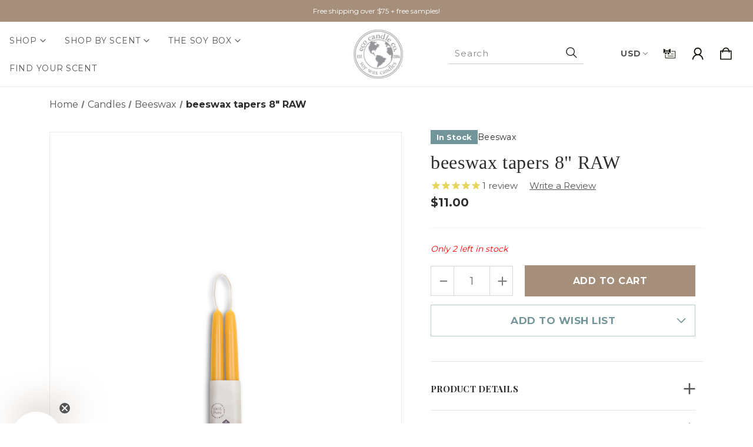

--- FILE ---
content_type: text/html; charset=UTF-8
request_url: https://ecocandleco.com/candles/beeswax/beeswax-tapers-8-raw/?setCurrencyId=1
body_size: 52063
content:


<!DOCTYPE html>
<html class="no-js" lang="en">
    <head>
        <style>
            
/* Adjust order of input and button */
.searchInputWrapperPrefix,
.searchInputWrapperMobilePrefix {
    order: 2 !important; /* Set order of button */
    align-items: center !important;
    display: flex !important;
    flex-shrink: 0 !important;
    height: 44px !important;
}

.searchInputWrapper,
.searchInputMobileWrapper {
    order: 1 !important; /* Set order of input box */
    align-items: center !important;
    display: flex !important;
    width: 100% !important;
}
        </style>
        <title>Eco Candle Co. | beeswax tapers 8&quot; RAW | 100% Beeswax</title>
        <link rel="dns-prefetch preconnect" href="https://cdn11.bigcommerce.com/s-m1lvy" crossorigin><link rel="dns-prefetch preconnect" href="https://fonts.googleapis.com/" crossorigin><link rel="dns-prefetch preconnect" href="https://fonts.gstatic.com/" crossorigin>
        <meta property="product:price:amount" content="11" /><meta property="product:price:currency" content="USD" /><meta property="og:url" content="https://ecocandleco.com/candles/beeswax/beeswax-tapers-8-raw/" /><meta property="og:site_name" content="Eco Candle Co." /><meta name="keywords" content="beeswax tapers 8&quot; RAW, Taper "><meta name="description" content="beeswax tapers 8&quot; RAW handmade in Colorado USA. 100% Pure Beeswax. Paraffin-free &amp; lead-free, non-toxic &amp; hypoallergenic."><link rel='canonical' href='https://ecocandleco.com/candles/beeswax/beeswax-tapers-8-raw/' /><meta name='platform' content='bigcommerce.stencil' /><meta property="og:type" content="product" />
<meta property="og:title" content="beeswax tapers 8&quot; RAW" />
<meta property="og:description" content="beeswax tapers 8&quot; RAW handmade in Colorado USA. 100% Pure Beeswax. Paraffin-free &amp; lead-free, non-toxic &amp; hypoallergenic." />
<meta property="og:image" content="https://cdn11.bigcommerce.com/s-m1lvy/products/3787/images/18068/eab9a2c8-9e03-4b77-aac0-1c5ed3fcdd22__57871.1729784174.380.380.PNG?c=2" />
<meta property="fb:admins" content="69725124048" />
<meta property="pinterest:richpins" content="enabled" />
        <meta property="og:id" content="3787">
        
         

        <link href="https://cdn11.bigcommerce.com/s-m1lvy/product_images/favicon.jpg?t&#x3D;1554655236" rel="shortcut icon">
        <meta name="viewport" content="width=device-width, initial-scale=1">
        <script src="https://unpkg.com/infinite-scroll@4/dist/infinite-scroll.pkgd.min.js"></script>
        <script>
            document.documentElement.className = document.documentElement.className.replace('no-js', 'js');
        </script>

        <script>
    function browserSupportsAllFeatures() {
        return window.Promise
            && window.fetch
            && window.URL
            && window.URLSearchParams
            && window.WeakMap
            // object-fit support
            && ('objectFit' in document.documentElement.style);
    }

    function loadScript(src) {
        var js = document.createElement('script');
        js.src = src;
        js.onerror = function () {
            console.error('Failed to load polyfill script ' + src);
        };
        document.head.appendChild(js);
    }

    if (!browserSupportsAllFeatures()) {
        loadScript('https://cdn11.bigcommerce.com/s-m1lvy/stencil/bac5d200-b449-013e-4e40-4637fd226d36/e/a95007e0-bc23-013e-4eb9-6a6e1ba3cba7/dist/theme-bundle.polyfills.js');
    }
</script>
        <script>window.consentManagerTranslations = `{"locale":"en","locales":{"consent_manager.data_collection_warning":"en","consent_manager.accept_all_cookies":"en","consent_manager.gdpr_settings":"en","consent_manager.data_collection_preferences":"en","consent_manager.manage_data_collection_preferences":"en","consent_manager.use_data_by_cookies":"en","consent_manager.data_categories_table":"en","consent_manager.allow":"en","consent_manager.accept":"en","consent_manager.deny":"en","consent_manager.dismiss":"en","consent_manager.reject_all":"en","consent_manager.category":"en","consent_manager.purpose":"en","consent_manager.functional_category":"en","consent_manager.functional_purpose":"en","consent_manager.analytics_category":"en","consent_manager.analytics_purpose":"en","consent_manager.targeting_category":"en","consent_manager.advertising_category":"en","consent_manager.advertising_purpose":"en","consent_manager.essential_category":"en","consent_manager.esential_purpose":"en","consent_manager.yes":"en","consent_manager.no":"en","consent_manager.not_available":"en","consent_manager.cancel":"en","consent_manager.save":"en","consent_manager.back_to_preferences":"en","consent_manager.close_without_changes":"en","consent_manager.unsaved_changes":"en","consent_manager.by_using":"en","consent_manager.agree_on_data_collection":"en","consent_manager.change_preferences":"en","consent_manager.cancel_dialog_title":"en","consent_manager.privacy_policy":"en","consent_manager.allow_category_tracking":"en","consent_manager.disallow_category_tracking":"en"},"translations":{"consent_manager.data_collection_warning":"We use cookies (and other similar technologies) to collect data to improve your shopping experience.","consent_manager.accept_all_cookies":"Accept All Cookies","consent_manager.gdpr_settings":"Settings","consent_manager.data_collection_preferences":"Website Data Collection Preferences","consent_manager.manage_data_collection_preferences":"Manage Website Data Collection Preferences","consent_manager.use_data_by_cookies":" uses data collected by cookies and JavaScript libraries to improve your shopping experience.","consent_manager.data_categories_table":"The table below outlines how we use this data by category. To opt out of a category of data collection, select 'No' and save your preferences.","consent_manager.allow":"Allow","consent_manager.accept":"Accept","consent_manager.deny":"Deny","consent_manager.dismiss":"Dismiss","consent_manager.reject_all":"Reject all","consent_manager.category":"Category","consent_manager.purpose":"Purpose","consent_manager.functional_category":"Functional","consent_manager.functional_purpose":"Enables enhanced functionality, such as videos and live chat. If you do not allow these, then some or all of these functions may not work properly.","consent_manager.analytics_category":"Analytics","consent_manager.analytics_purpose":"Provide statistical information on site usage, e.g., web analytics so we can improve this website over time.","consent_manager.targeting_category":"Targeting","consent_manager.advertising_category":"Advertising","consent_manager.advertising_purpose":"Used to create profiles or personalize content to enhance your shopping experience.","consent_manager.essential_category":"Essential","consent_manager.esential_purpose":"Essential for the site and any requested services to work, but do not perform any additional or secondary function.","consent_manager.yes":"Yes","consent_manager.no":"No","consent_manager.not_available":"N/A","consent_manager.cancel":"Cancel","consent_manager.save":"Save","consent_manager.back_to_preferences":"Back to Preferences","consent_manager.close_without_changes":"You have unsaved changes to your data collection preferences. Are you sure you want to close without saving?","consent_manager.unsaved_changes":"You have unsaved changes","consent_manager.by_using":"By using our website, you're agreeing to our","consent_manager.agree_on_data_collection":"By using our website, you're agreeing to the collection of data as described in our ","consent_manager.change_preferences":"You can change your preferences at any time","consent_manager.cancel_dialog_title":"Are you sure you want to cancel?","consent_manager.privacy_policy":"Privacy Policy","consent_manager.allow_category_tracking":"Allow [CATEGORY_NAME] tracking","consent_manager.disallow_category_tracking":"Disallow [CATEGORY_NAME] tracking"}}`;</script>

        <script>
            window.lazySizesConfig = window.lazySizesConfig || {};
            window.lazySizesConfig.loadMode = 1;
        </script>
        <script async src="https://cdn11.bigcommerce.com/s-m1lvy/stencil/bac5d200-b449-013e-4e40-4637fd226d36/e/a95007e0-bc23-013e-4eb9-6a6e1ba3cba7/dist/theme-bundle.head_async.js"></script>
        
        <link href="https://fonts.googleapis.com/css?family=Playfair+Display:400,700%7CMontserrat:700,400&display=block" rel="stylesheet">
        
        <link rel="preload" href="https://cdn11.bigcommerce.com/s-m1lvy/stencil/bac5d200-b449-013e-4e40-4637fd226d36/e/a95007e0-bc23-013e-4eb9-6a6e1ba3cba7/dist/theme-bundle.font.js" as="script">
        <script async src="https://cdn11.bigcommerce.com/s-m1lvy/stencil/bac5d200-b449-013e-4e40-4637fd226d36/e/a95007e0-bc23-013e-4eb9-6a6e1ba3cba7/dist/theme-bundle.font.js"></script>
        <script src="https://cdn11.bigcommerce.com/s-m1lvy/stencil/bac5d200-b449-013e-4e40-4637fd226d36/e/a95007e0-bc23-013e-4eb9-6a6e1ba3cba7/js/theme/custom/universal-parallax.min.js"></script>

        <link rel="stylesheet" href="https://cdnjs.cloudflare.com/ajax/libs/animate.css/4.1.1/animate.min.css" />
        <link rel="stylesheet" href="https://cdnjs.cloudflare.com/ajax/libs/slick-carousel/1.8.1/slick.min.css"/>
    <link rel="stylesheet" href="https://cdnjs.cloudflare.com/ajax/libs/slick-carousel/1.8.1/slick-theme.min.css"/>

        <link data-stencil-stylesheet href="https://cdn11.bigcommerce.com/s-m1lvy/stencil/bac5d200-b449-013e-4e40-4637fd226d36/e/a95007e0-bc23-013e-4eb9-6a6e1ba3cba7/css/theme-41ba0a50-dcf3-013e-67a8-46fdd62796eb.css" rel="stylesheet">

        <!-- Start Tracking Code for analytics_facebook -->

<script>
!function(f,b,e,v,n,t,s){if(f.fbq)return;n=f.fbq=function(){n.callMethod?n.callMethod.apply(n,arguments):n.queue.push(arguments)};if(!f._fbq)f._fbq=n;n.push=n;n.loaded=!0;n.version='2.0';n.queue=[];t=b.createElement(e);t.async=!0;t.src=v;s=b.getElementsByTagName(e)[0];s.parentNode.insertBefore(t,s)}(window,document,'script','https://connect.facebook.net/en_US/fbevents.js');

fbq('set', 'autoConfig', 'false', '331362424313565');
fbq('dataProcessingOptions', ['LDU'], 0, 0);
fbq('init', '331362424313565', {"external_id":"8df6d464-d76f-41b9-b407-1bb8c095a180"});
fbq('set', 'agent', 'bigcommerce', '331362424313565');

function trackEvents() {
    var pathName = window.location.pathname;

    fbq('track', 'PageView', {}, "");

    // Search events start -- only fire if the shopper lands on the /search.php page
    if (pathName.indexOf('/search.php') === 0 && getUrlParameter('search_query')) {
        fbq('track', 'Search', {
            content_type: 'product_group',
            content_ids: [],
            search_string: getUrlParameter('search_query')
        });
    }
    // Search events end

    // Wishlist events start -- only fire if the shopper attempts to add an item to their wishlist
    if (pathName.indexOf('/wishlist.php') === 0 && getUrlParameter('added_product_id')) {
        fbq('track', 'AddToWishlist', {
            content_type: 'product_group',
            content_ids: []
        });
    }
    // Wishlist events end

    // Lead events start -- only fire if the shopper subscribes to newsletter
    if (pathName.indexOf('/subscribe.php') === 0 && getUrlParameter('result') === 'success') {
        fbq('track', 'Lead', {});
    }
    // Lead events end

    // Registration events start -- only fire if the shopper registers an account
    if (pathName.indexOf('/login.php') === 0 && getUrlParameter('action') === 'account_created') {
        fbq('track', 'CompleteRegistration', {}, "");
    }
    // Registration events end

    

    function getUrlParameter(name) {
        var cleanName = name.replace(/[\[]/, '\[').replace(/[\]]/, '\]');
        var regex = new RegExp('[\?&]' + cleanName + '=([^&#]*)');
        var results = regex.exec(window.location.search);
        return results === null ? '' : decodeURIComponent(results[1].replace(/\+/g, ' '));
    }
}

if (window.addEventListener) {
    window.addEventListener("load", trackEvents, false)
}
</script>
<noscript><img height="1" width="1" style="display:none" alt="null" src="https://www.facebook.com/tr?id=331362424313565&ev=PageView&noscript=1&a=plbigcommerce1.2&eid="/></noscript>

<!-- End Tracking Code for analytics_facebook -->

<!-- Start Tracking Code for analytics_googleanalytics4 -->

<script data-cfasync="false" src="https://cdn11.bigcommerce.com/shared/js/google_analytics4_bodl_subscribers-358423becf5d870b8b603a81de597c10f6bc7699.js" integrity="sha256-gtOfJ3Avc1pEE/hx6SKj/96cca7JvfqllWA9FTQJyfI=" crossorigin="anonymous"></script>
<script data-cfasync="false">
  (function () {
    window.dataLayer = window.dataLayer || [];

    function gtag(){
        dataLayer.push(arguments);
    }

    function initGA4(event) {
         function setupGtag() {
            function configureGtag() {
                gtag('js', new Date());
                gtag('set', 'developer_id.dMjk3Nj', true);
                gtag('config', 'G-ZEM9PH9BRJ');
            }

            var script = document.createElement('script');

            script.src = 'https://www.googletagmanager.com/gtag/js?id=G-ZEM9PH9BRJ';
            script.async = true;
            script.onload = configureGtag;

            document.head.appendChild(script);
        }

        setupGtag();

        if (typeof subscribeOnBodlEvents === 'function') {
            subscribeOnBodlEvents('G-ZEM9PH9BRJ', false);
        }

        window.removeEventListener(event.type, initGA4);
    }

    

    var eventName = document.readyState === 'complete' ? 'consentScriptsLoaded' : 'DOMContentLoaded';
    window.addEventListener(eventName, initGA4, false);
  })()
</script>

<!-- End Tracking Code for analytics_googleanalytics4 -->

<!-- Start Tracking Code for analytics_siteverification -->

<meta name="google-site-verification" content="_wla_F71c8jOP9WeWTf97Lm6SBA5Il1M_6YztAFU7NQ" />
<meta name="facebook-domain-verification" content="wxs8q02kybz6mlk057sp501d914agb" />
<meta name="p:domain_verify" content="cd1f785b15074b25ee374b0ed26512c4"/>

<!-- End Tracking Code for analytics_siteverification -->


<script type="text/javascript" src="https://checkout-sdk.bigcommerce.com/v1/loader.js" defer ></script>
<script src="https://www.google.com/recaptcha/api.js" async defer></script>
<script type="text/javascript">
var BCData = {"product_attributes":{"sku":"BC8RAW","upc":"680443001125","mpn":null,"gtin":null,"weight":null,"base":true,"image":null,"price":{"without_tax":{"formatted":"$11.00","value":11,"currency":"USD"},"tax_label":"WI Sales Tax"},"out_of_stock_behavior":"label_option","out_of_stock_message":"Out of stock at this time","available_modifier_values":[],"in_stock_attributes":[],"stock":2,"instock":true,"stock_message":null,"purchasable":true,"purchasing_message":null,"call_for_price_message":null}};
</script>
<script src='https://www.powr.io/powr.js?external-type=bigcommerce' async></script><script src='https://www.powr.io/powr.js?external-type=bigcommerce' async></script><script src='https://www.powr.io/powr.js?external-type=bigcommerce' async></script><script src='https://www.powr.io/powr.js?external-type=bigcommerce' async></script><script src='https://cdn.jsdelivr.net/npm/typesense@1.8.2/dist/typesense.min.js' async ></script><script src='https://cdn.conversionbox.io/cb-uuidv4.js' async ></script><script src='https://cdn.conversionbox.io/cb-instant-search.js' async ></script><script><meta name="google-site-verification" content="_wla_F71c8jOP9WeWTf97Lm6SBA5Il1M_6YztAFU7NQ" /></script><script type="text/javascript">

!function(e){if(!window.pintrk){window.pintrk=function()

{window.pintrk.queue.push(Array.prototype.slice.call(arguments))};var

n=window.pintrk;n.queue=[],n.version="3.0";var

t=document.createElement("script");t.async=!0,t.src=e;var

r=document.getElementsByTagName("script")[0];r.parentNode.insertBefore(t,r)}}

("https://s.pinimg.com/ct/core.js");



pintrk('load','2614221021842', { em: '%%GLOBAL_BillingEmail%%', });

pintrk('page');

</script><!-- Global site tag (gtag.js) - Google Ads: AW-958539418 -->
<script async src="https://www.googletagmanager.com/gtag/js?id=AW-958539418"></script>
<script>
  window.dataLayer = window.dataLayer || [];
  function gtag(){dataLayer.push(arguments);}
  gtag('js', new Date());

  gtag('config', 'AW-958539418');
  gtag('set', 'developer_id.dMjk3Nj', true);
</script>
<!-- GA4 Code Start: View Product Content -->
<script>
  gtag('event', 'view_item', {
    send_to: 'AW-958539418',
    ecomm_pagetype: 'product',
    currency: 'USD',
    items: [{
      id: 'BC8RAW',
      name: 'beeswax tapers 8&quot; RAW',
      quantity: 1,
      google_business_vertical: 'retail',
      currency: "USD",
      price: 11,
    }],
    value: 11,
  });
</script>
<script src="https://appdevelopergroup.co/apps/bc_firewall/js/firewall.js?shop=aa14d85bf0853aad226c417308c83883"></script><!-- Google tag (gtag.js) --> 
<script async src="https://www.googletagmanager.com/gtag/js?id=G-ZEM9PH9BRJ"></script> 
<script> window.dataLayer = window.dataLayer || []; function gtag(){dataLayer.push(arguments);} 
    gtag('js', new Date()); gtag('config', 'G-ZEM9PH9BRJ'); 
</script>

<!-- TikTok Pixel Code Start: Initialization Script & Page Event -->
<script>
!function (w, d, t) {
  w.TiktokAnalyticsObject=t;var ttq=w[t]=w[t]||[];ttq.methods=["page","track","identify","instances","debug","on","off","once","ready","alias","group","enableCookie","disableCookie"],ttq.setAndDefer=function(t,e){t[e]=function(){t.push([e].concat(Array.prototype.slice.call(arguments,0)))}};for(var i=0;i<ttq.methods.length;i++)ttq.setAndDefer(ttq,ttq.methods[i]);ttq.instance=function(t){for(var e=ttq._i[t]||[],n=0;n<ttq.methods.length;n++)ttq.setAndDefer(e,ttq.methods[n]);return e},ttq.load=function(e,n){var i="https://analytics.tiktok.com/i18n/pixel/events.js";ttq._i=ttq._i||{},ttq._i[e]=[],ttq._i[e]._u=i,ttq._t=ttq._t||{},ttq._t[e]=+new Date,ttq._o=ttq._o||{},ttq._o[e]=n||{},ttq._partner=ttq._partner||"BigCommerce";var o=document.createElement("script");o.type="text/javascript",o.async=!0,o.src=i+"?sdkid="+e+"&lib="+t;var a=document.getElementsByTagName("script")[0];a.parentNode.insertBefore(o,a)};

  ttq.load('CNDU47JC77U3SRQH3UV0');
  ttq.page();
}(window, document, 'ttq');

if (typeof BODL === 'undefined') {
  // https://developer.bigcommerce.com/theme-objects/breadcrumbs
  
  // https://developer.bigcommerce.com/theme-objects/brand
  
  // https://developer.bigcommerce.com/theme-objects/category
  
  
  // https://developer.bigcommerce.com/theme-objects/product
  
  
  
  
  
  
  
  // https://developer.bigcommerce.com/theme-objects/products
  
  // https://developer.bigcommerce.com/theme-objects/product_results
  
  // https://developer.bigcommerce.com/theme-objects/order
  
  // https://developer.bigcommerce.com/theme-objects/wishlist
  
  // https://developer.bigcommerce.com/theme-objects/wishlist
  
  // https://developer.bigcommerce.com/theme-objects/cart
  // (Fetching selective cart data to prevent additional payment button object html from causing JS parse error)
  
  
  // https://developer.bigcommerce.com/theme-objects/customer
  var BODL = JSON.parse("{\"breadcrumbs\":[{\"url\":\"https://ecocandleco.com/\",\"name\":\"Home\"},{\"url\":\"https://ecocandleco.com/candles/\",\"name\":\"Candles\"},{\"url\":\"https://ecocandleco.com/beeswax/\",\"name\":\"Beeswax\"},{\"url\":\"https://ecocandleco.com/candles/beeswax/beeswax-tapers-8-raw/\",\"name\":\"beeswax tapers 8\\\" RAW\"}],\"productId\":3787,\"skuId\":\"BC8RAW\",\"productTitle\":\"beeswax tapers 8\\\" RAW\",\"productCurrencyWithoutTax\":\"USD\",\"productPriceWithoutTax\":11,\"products\":[],\"phone\":null,\"email\":null}");

  if (BODL.categoryName) {
    BODL.category = {
      name: BODL.categoryName,
      products: BODL.categoryProducts,
    }
  }

  if (BODL.productTitle) {
    BODL.product = {
      id: BODL.productId,
      title: BODL.productTitle,
      price: {
        without_tax: {
          currency: BODL.productCurrency,
          value: BODL.productPrice,
        },
      },
    }
  }
}

BODL.getCartItemContentId = (item) => {
  switch(item.type) {
    case 'GiftCertificate':
      return item.type;
      break;
    default:
      return item.product_id;
  }
}

BODL.getQueryParamValue = function (name) {
  var cleanName = name.replace(/[\[]/, '\[').replace(/[\]]/, '\]');
  var regex = new RegExp('[\?&]' + cleanName + '=([^&#]*)');
  var results = regex.exec(window.location.search);
  return results === null ? '' : decodeURIComponent(results[1].replace(/\+/g, ' '));
}

// Advanced Matching
  var phoneNumber = ''
  var email = ''
  if (BODL.phone) {
    var phoneNumber = BODL.phone;
    if (BODL.phone.indexOf('+') === -1) {
   // No country code, so default to US code
        phoneNumber = `+1${phoneNumber}`;  
    }
  }

  if (BODL.email) {
    var email = BODL.email
  }
  
  ttq.instance('CNDU47JC77U3SRQH3UV0').identify({
    email: email,
    phone_number: phoneNumber})
</script>
<!-- TikTok Pixel Code End: Initialization Script & Page Event -->

<!-- TikTok Pixel Code Start: View Product Content -->
<script>
if (BODL.product) {
  // Advanced Matching
  var phoneNumber = ''
  var email = ''
  if (BODL.phone) {
    var phoneNumber = BODL.phone;
    if (BODL.phone.indexOf('+') === -1) {
   // No country code, so default to US code
        phoneNumber = `+1${phoneNumber}`;  
    }
  }

  if (BODL.email) {
    var email = BODL.email
  }
  
  ttq.instance('CNDU47JC77U3SRQH3UV0').identify({
    email: email,
    phone_number: phoneNumber})
  var productPrice = 0
  var productCurrency = ""
  if (BODL.productCurrencyWithoutTax && BODL.productCurrencyWithoutTax !== "") {
    productPrice = BODL.productPriceWithoutTax
    productCurrency = BODL.productCurrencyWithoutTax
  }
  if (BODL.productCurrencyWithTax && BODL.productCurrencyWithTax !== "") {
    productPrice = BODL.productPriceWithTax
    productCurrency = BODL.productCurrencyWithTax
  }
  //default contentId to productId if sku_id is not found on product 
  var contentID = BODL.productId
  if (BODL.skuId && BODL.skuId !== "") {
    contentID = BODL.skuId
  }
  ttq.instance('CNDU47JC77U3SRQH3UV0').track('ViewContent', {
    content_id: contentID,
    content_category: BODL.breadcrumbs[1] ? BODL.breadcrumbs[1].name : '',
    content_name: BODL.product.title,
    content_type: "product_group",
    currency: productCurrency,
    price: productPrice,
    value: productPrice,
  });
}
</script>
<!-- TikTok Pixel Code End: View Product Content -->

<!-- TikTok Pixel Code Start: View Category Content -->
<script>
if (BODL.category) {
  // Advanced Matching
  var phoneNumber = ''
  var email = ''
  if (BODL.phone) {
    var phoneNumber = BODL.phone;
    if (BODL.phone.indexOf('+') === -1) {
    // No country code, so default to US code
        phoneNumber = `+1${phoneNumber}`;  
    }
  }
    
  if (BODL.email) {
    var email = BODL.email
  }
  
  ttq.instance('CNDU47JC77U3SRQH3UV0').identify({
    email: email,
    phone_number: phoneNumber})
  ttq.instance('CNDU47JC77U3SRQH3UV0').track('ViewContent', {
    contents: BODL.category.products.map((p) => ({
      content_id: p.id,
      content_category: BODL.category.name,
      content_name: p.name,
      content_type: "product_group"
    }))
  });
}
</script>
<!-- TikTok Pixel Code End: View Category Content -->

<!-- TikTok Pixel Code Start: Add to Wishlist -->
<script>
// This only sends one wishlist product: the one that was just added based on the 'added_product_id' param in the url
if (BODL.wishlist) {
  var productPrice = 0
  var productCurrency = ""
  if (BODL.productCurrencyWithoutTax && BODL.productCurrencyWithoutTax !== "") {
    productPrice = BODL.productPriceWithoutTax
    productCurrency = BODL.productCurrencyWithoutTax
  }
  if (BODL.productCurrencyWithTax && BODL.productCurrencyWithTax !== "") {
    productPrice = BODL.productPriceWithTax
    productCurrency = BODL.productCurrencyWithTax
  }

  var addedWishlistItem = BODL.wishlist.items.filter((i) => i.product_id === parseInt(BODL.getQueryParamValue('added_product_id'))).map((p) => ({
    var contentId = p.product_id
    if (p.sku && p.sku !== "") {
        contentId = p.sku
    }
    content_id: contentId,
    // Commenting out as category data doesn't exist on wishlist items
    // content_category: p.does_not_exist, 
    content_name: p.name,
    content_type: "product_group",
    currency: productCurrency,
    price: productPrice,
    value: productPrice,
  }));
  
  // Advanced Matching
  var phoneNumber = ''
  var email = ''
  if (BODL.phone) {
    var phoneNumber = BODL.phone;
    if (BODL.phone.indexOf('+') === -1) {
   // No country code, so default to US code
        phoneNumber = `+1${phoneNumber}`;  
    }
  }

  if (BODL.email) {
    var email = BODL.email
  }
  
  ttq.instance('CNDU47JC77U3SRQH3UV0').identify({
    email: email,
    phone_number: phoneNumber})
  
  ttq.instance('CNDU47JC77U3SRQH3UV0').track('AddToWishlist', addedWishlistItem[0]);
}
</script>
<!-- TikTok Pixel Code End: Add to Wishlist -->

<!-- TikTok Pixel Code Start: Subscribe to Newsletter -->
<script>
if (window.location.pathname.indexOf('/subscribe.php') === 0 && BODL.getQueryParamValue('result') === 'success') {
  // Advanced Matching
  var phoneNumber = ''
  var email = ''
  if (BODL.phone) {
    var phoneNumber = BODL.phone;
    if (BODL.phone.indexOf('+') === -1) {
   // No country code, so default to US code
        phoneNumber = `+1${phoneNumber}`;  
    }
  }

  if (BODL.email) {
    var email = BODL.email
  }
  
  ttq.instance('CNDU47JC77U3SRQH3UV0').identify({
    email: email,
    phone_number: phoneNumber})

  ttq.instance('CNDU47JC77U3SRQH3UV0').track('Subscribe');
}
</script>
<!-- TikTok Pixel Code End: Subscribe to Newsletter -->

<!-- TikTok Pixel Code Start: Search -->
<script>
if (BODL.search) {
  // Advanced Matching
  var phoneNumber = ''
  var email = ''
  if (BODL.phone) {
    var phoneNumber = BODL.phone;
    if (BODL.phone.indexOf('+') === -1) {
   // No country code, so default to US code
        phoneNumber = `+1${phoneNumber}`;  
    }
  }

  if (BODL.email) {
    var email = BODL.email
  }
  
  ttq.instance('CNDU47JC77U3SRQH3UV0').identify({
    email: email,
    phone_number: phoneNumber})
  var productPrice = 0
  var productCurrency = ""
  if (BODL.productCurrencyWithoutTax && BODL.productCurrencyWithoutTax !== "") {
    productPrice = BODL.productPriceWithoutTax
    productCurrency = BODL.productCurrencyWithoutTax
  }
  if (BODL.productCurrencyWithTax && BODL.productCurrencyWithTax !== "") {
    productPrice = BODL.productPriceWithTax
    productCurrency = BODL.productCurrencyWithTax
  }

  ttq.instance('CNDU47JC77U3SRQH3UV0').track('Search', {
    query: BODL.getQueryParamValue('search_query'),
    contents: BODL.search.products.map((p) => ({
      var contentId = p.id
      if (p.sku && p.sku !== "") {
        contentId = p.sku
      }
      content_id: contentId,
      // Products can be in multiple categories.
      // Commenting out as this might distort category reports if only the first one is used.
      // content_category: p.category[0], 
      content_name: p.name,
      content_type: "product_group",
      currency: productCurrency,
      price: productPrice,
      value: productPrice,
    }))
  });
}
</script>
<!-- TikTok Pixel Code End: Search -->

<!-- TikTok Pixel Code Start: Registration -->
<script>
if (window.location.pathname.indexOf('/login.php') === 0 && BODL.getQueryParamValue('action') === 'account_created') {
  // Advanced Matching
  var phoneNumber = ''
  var email = ''
  if (BODL.phone) {
    var phoneNumber = BODL.phone;
    if (BODL.phone.indexOf('+') === -1) {
   // No country code, so default to US code
        phoneNumber = `+1${phoneNumber}`;  
    }
  }

  if (BODL.email) {
    var email = BODL.email
  }
  
  ttq.instance('CNDU47JC77U3SRQH3UV0').identify({
    email: email,
    phone_number: phoneNumber})
  
  ttq.instance('CNDU47JC77U3SRQH3UV0').track('Registration');
}
</script>
<!-- TikTok Pixel Code End: Registration -->
<script>window.conversionBoxSearch = window.conversionBoxSearch || {};window.conversionBoxSearch.config = window.conversionBoxSearch.config || {};window.conversionBoxSearch.config = {"searchConfig":{"host":"zi126lo3enjyr7qbp-1.a1.typesense.net","port":443,"protocol":"https","searchAPIKey":"tpCrvD1CBJcdCrB7uzyMOnkj7dla8mJD","tablePrefix":"bigcommerce_app_34_","createdAt":"2024-08-05T13:34:55.382Z","updatedAt":"2024-08-05T13:35:04.567Z"},"indexConfig":{"index_products":"true","product_real_time_updates":"true","index_collections":"true","collection_real_time_updates":"true"},"autoComplete":{"desktopCssSelector":"#quickSearch","mobileCssSelector":".navPages-quickSearch","maxMobileWidth":800,"noOfProducts":6,"noOfCollections":3,"noOfPages":2,"noOfBlogs":2,"enableQuerySuggestion":true,"noOfQuerySuggestion":5,"highlightSearchTerm":true,"showVendor":false,"seeAllButton":true,"outOfStock":false,"status":false,"showDescription":true,"descriptionMaxLines":2,"showPrice":true,"showSKU":false,"createdAt":"2024-08-05T13:35:04.615Z","updatedAt":"2025-01-30T12:39:11.552Z"},"instantSearch":{"noOfProducts":20,"gridColumnCount":3,"showVendor":false,"outOfStock":false,"status":true,"titleMaxLines":2,"showDescription":true,"descriptionMaxLines":2,"showPrice":true,"showSKU":true,"flipImageHover":true,"noOfPages":20,"noOfBlogs":20,"createdAt":"2024-08-05T13:35:04.626Z","updatedAt":"2025-01-30T12:39:14.781Z","sort":[{"title":"Relevance","attribute":"_text_match","sort":"desc"},{"title":"Cheapest first","attribute":"effective_price","sort":"asc"},{"title":"Name Z-A","attribute":"name","sort":"desc"},{"title":"Name","attribute":"name","sort":"asc"},{"title":"Vendor Z-A","attribute":"brand","sort":"asc"},{"title":"Most available","attribute":"stock_qty","sort":"desc"},{"title":"Heaviest first","attribute":"weight","sort":"desc"},{"title":"Lightest first","attribute":"weight","sort":"asc"},{"title":"Most expensive first","attribute":"effective_price","sort":"desc"}],"facet":[{"title":"Price","attribute":"effective_price","facetType":"slider","searchable":false,"collapsible":false},{"title":"Categories","attribute":"categories","facetType":"conjunctive","searchable":false,"collapsible":false}]},"channelId":"1","currencies":{"1":{"isDefault":true,"rate":"1.0000000000","decimals":2,"decimalSeparator":".","thousandsSeparator":",","symbol":"$","location":"left"},"2":{"isDefault":false,"rate":"0.9596000000","decimals":2,"decimalSeparator":".","thousandsSeparator":",","symbol":"€","location":"left"},"3":{"isDefault":false,"rate":"1.6046000000","decimals":2,"decimalSeparator":".","thousandsSeparator":",","symbol":"AUD","location":"right"},"4":{"isDefault":false,"rate":"1.4418000000","decimals":2,"decimalSeparator":".","thousandsSeparator":",","symbol":"CAD","location":"right"}},"unique_id":"0ca0fbdf847ae408956898f4b95e9a776050a0d44bbb4f199811c718b256f643","template":"bigImage","APPURL":"https://appbigcom.conversionbox.io","instantSearchCSS":":root{--cbSRProductCardTitles:#333333;--cbSRProductDescription:#888888;--cbSRProductPrice:#333333;--cbSRProductItemBackground:#343434;--cbSRSku:#888888;--cbSRButtonText:#FFFFFF;--cbSRButtonBackground:#333333;--cbSRViewCartButtonBackground:#333333;--cbSRProductBorder:#FFFFFF;--cbSROnHoverBorders:#D3D3D3;--cbSRFilterTitles:#333333;--cbSRFilterTitleBackground:#343434;--cbSRFilterValues:#333333;--cbSRFilterBackground:#FFFFFF;--cbSRFilterOnHoverBackground:#F7F7F7;--cbSRFilterBorderColor:#EEEEEE;--cbSRKeyPoints:#333333;--cbSRActiveRange:#333333;--cbSRRangeLeftoverSpace:#DCDCDC;--cbSRPlaceholders:#A3A3A3;--cbSRMobileFilterBtnBackground:#333333;--cbSRMobileFilterText:#FFFFFF;--cbSRPaginationHighlight:#333333;--cbSRNavigationHighlight:#333333;--cbSRNavigationDefault:#555555;}.rvsResultPageWrapper .rvsFacetItem:hover{padding-left:25px;margin-left:0;border-left:none;}.rvsResultPageWrapper .rvsFacetFilterListItemSelected .rvsFacetFilterListItemLabel .rvsFacetCheckmark,.rvsResultPageWrapper .rvsFacetItem:hover .rvsFacetFilterListItemLabel .rvsFacetCheckmark{left:0;}.rvsResultPageWrapper .rvsFacetFilterListItemSelected .rvsFacetCount,.rvsResultPageWrapper .rvsFacetItem:hover .rvsFacetCount{right:6px;}.rvsResultContentWrapper .rvSROverHidden .rvSRTitle{font-size:15px;font-weight:600;}.rvPriceFacetWrapper .rvPriceRangeInputWrap input{top:-8px;}","autoCompleteCSS":":root{--cbACBackground:#FFFFFF;--cbACHoverBackground:#F6F6F6;--cnACLabel:#333333;--cbACSuggestionText:#333333;--cbACItemTitle:#333333;--cbACItemDescription:#9D9D9D;--cbACPrice:#333333;--cbACListPrice:#C1C1C1;--cbACSku:#9D9D9D;--cbACViewAllBackground:#333333;--cbACViewAllText:#FFFFFF;}","analyticsURL":"https://backend.conversionbox.io","CSSURL":"https://cdn.conversionbox.io/autocomplete.css","CSSURLIns":"https://cdn.conversionbox.io/instantSearch.css"};window.conversionBoxSearch.pageType = 'product';window.conversionBoxSearch.currency_id = '1';</script><script>"use strict";(()=>{var a=window,y=["stripeupe-card","stripev3-card","braintree","authorizenet","squarev2"];async function m(){let e=a._paywhirlConfig.planNames,t=null,n=null,r;try{t=await fetch("/api/storefront/carts?include=lineItems.digitalItems.options,lineItems.physicalItems.options"),n=await t.text(),r=JSON.parse(n)}catch(o){let i=![429,502,503,520,522].includes(t?.status??0);return l(i?"warning":"info","error while fetching cart: "+o.message,{stack:o.stack,status:t?.status??"no status",response:n??"no text in response"}),!0}if(!Array.isArray(r))return l("warning","error while fetching cart: result is not an array",{response:n}),!0;a._paywhirlState.carts=r,a._paywhirlState.cartHasSubscriptionProducts=r.some(o=>o.lineItems.physicalItems.concat(o.lineItems.digitalItems).some(c=>c.options.some(u=>e.includes(u.value))))}function b(){let e=a._paywhirlConfig.planNames;try{return Array.from(document.querySelectorAll(".productView-options")).some(t=>{let n=Array.from(t.querySelectorAll('select[name^="attribute\\["]')).map(o=>(o.querySelector("option:checked")?.textContent??"").trim()),r=Array.from(t.querySelectorAll('input[type="radio"][name^="attribute\\["]:checked')).map(o=>(t.querySelector(`label[for="${o.id}"]`)?.textContent??"").trim());return n.some(o=>e.includes(o))||r.some(o=>e.includes(o))})}catch(t){return l("warning","error while checking subscription variant selected, falling back to false: "+t.message,{stack:t.stack}),!1}}function S(){try{v();let e=a._paywhirlState.cartHasSubscriptionProducts,t=b();s("Document updated",{hasSubscriptionProducts:e,subscriptionVariantSelected:t});let n=window.location.pathname;if(t!==a._paywhirlState.subscriptionVariantSelected&&(a._paywhirlState.subscriptionVariantSelected=t,h()),n==="/checkout"&&(C(!!e),e)){I();let r=document.querySelector("#checkout-customer-login");r?(r.click(),s("Login button found and clicked",r)):s("Login button not found",{})}}catch(e){l("error","error while handling mutation: "+e.message,{stack:e.stack})}}function h(){try{let e=document.body;if(!e)return;let t=a._paywhirlState.cartHasSubscriptionProducts,n=a._paywhirlState.subscriptionVariantSelected,r=t||n;p(`Requiring saved payment method: ${r?"yes":"no"}`),e.classList.toggle("pw-has-subscription",r)}catch(e){l("error","error while toggling subscription elements: "+e.message,{stack:e.stack})}}function k(){if(document.querySelector(".storeCreditOverlay")){document.body.classList.add("hide-store-credit");let t=document.querySelector("#useStoreCredit");if(!t){l("error","Store credit overlay found, but store credit checkbox not found");return}t.click(),s("Store credit overlay hidden",{})}else s("Store credit overlay not found",{})}var f=!1;function C(e){let t=document.querySelectorAll('input[name="paymentProviderRadio"]'),n=!1;for(let r of t){let o=r.closest("li");if(!o){l("error","expected li parent node not found");continue}!y.includes(r.value)&&e?(s("Hiding payment method: "+r.value,{}),o.style.display="none",o.classList.add("pw-hidden-pm")):(s("Showing payment method: "+r.value,{}),o.style.display="",o.classList.remove("pw-hidden-pm"),n=!0)}e&&k(),t.length>0&&e&&!n&&!f&&(l("warning","No supported payment methods, merchant has to enable at least one supported payment method"),f=!0)}function s(e,t={}){a._paywhirlState.log||(a._paywhirlState.log=[]),a._paywhirlState.log.push(e),location.search.includes("paywhirl-debug=1")&&console.log(`PayWhirl: ${e}`,t)}function p(e,t){let n=`PayWhirl: ${e}`;t?console.log(n,t):console.log(n)}function I(){let e=document.getElementById("shouldSaveInstrument");e&&(e.click(),e.addEventListener("click",t=>{e.checked||(e.checked=!0,s("Save card checkbox clicked (value updated)",[e.checked,e.value]))}))}function v(){let e=[".fast-wrapper",".fast-mini-cart-wrapper",".fast-overlay-wrapper"];for(let t of document.querySelectorAll(e.join(", "))){let n=`Potentially unused selector found: ${t.className}`;s(n,t),l("warning",n)}}async function l(e,t,n={}){let r={message:t,context:n,level:e};n.config=a._paywhirlConfig,n.location=location.href,n.state=a._paywhirlState;let o=navigator.userAgent;n.userAgent=o,e!=="info"&&console.error(r),n.state.log=a._paywhirlState.log?.filter((u,g,d)=>d.indexOf(u)===g),s(t,n);let i=a._paywhirlConfig.host;if(!(!i||["HeadlessChrome"].some(u=>o.includes(u))))try{await fetch(`${i}/integrations/log-error/BigCommerce`,{method:"POST",headers:{Accept:"application/json","Content-Type":"text/plain"},body:JSON.stringify(r)})}catch(u){console.error("Error while sending error report",u)}}async function E(){let e=document.querySelector("#pw-customer-portal");if(!e)return;let t=document.createElement("div");t.className="pw-spinner";let n=document.createElement("div");n.className="pw-loader",n.appendChild(t),n.appendChild(document.createTextNode("Loading your subscriptions...")),e.replaceChildren(n);let r=null,o=null;try{if(r=await fetch(`/customer/current.jwt?app_client_id=${encodeURIComponent(a._paywhirlConfig.appId)}`),!r.ok){let c=window.location.href.replace(window.location.origin+"/","");window.location.href="/login.php?from="+encodeURIComponent(c);return}o=await r.text(),s("JWT token retrieved",{jwt:o})}catch(c){e.replaceChildren("Error loading your subscriptions..."),l("error","error while retrieving jwt token: "+c.message,{stack:c.stack,status:r?.status??"no status",response:o??"no text in response"});return}let i=document.createElement("iframe");i.src=`https://${a._paywhirlConfig.subdomain}/bigcommerce/customer-portal-login?jwt=${encodeURIComponent(o)}&bigcommerce_domain=${encodeURIComponent(window.location.hostname)}`,i.style.display="none",i.style.width="100%",i.style.height="500px",i.style.border="none",i.style.overflow="hidden",i.onload=()=>{s("Customer portal iframe loaded",{}),i.style.display="block",e.removeChild(n)},e.appendChild(i),window.addEventListener("message",function(c){if(c.data.source==="paywhirl"&&c.data.method==="set-height"&&c.data.height>0){i.style.height=`${c.data.height+10}px`;return}})}async function _(e,t){for(let d of t.querySelectorAll(".pw-hidden-pm input"))d.disabled=!0;let n=new FormData(t),r=a._paywhirlState.carts?.[0]?.customerId,o={formData:{}};n.forEach((d,w)=>o.formData[w]=d);let i=["ccCvv","ccNumber","ccExpiry","ccNamfe"];for(let d of i)o.formData[d]&&(o.formData[d]="REDACTED");let c=!0,u="";if(Object.keys(o.formData).filter(d=>!["termsText","terms"].includes(d)).length===0?(c=!1,u="No payment method compatible with subscriptions could be found. Please contact us for support."):r===0?(c=!1,u="In order to purchase a subscription, you need to create an account and sign in."):!n.has("shouldSaveInstrument")&&!n.has("instrumentId")?(c=!1,u="In order to purchase a subscription, you need to save your card."):n.has("paymentProviderRadio")&&!y.includes(n.get("paymentProviderRadio"))&&(c=!1,u="In order to purchase a subscription, you need to use a stored card. Please select a card and try again."),c)s("checks ok, allowing checkout",{customerId:r,formData:n});else{let d=window.location.hostname;l("warning",` [${d}] blocking checkout with message: "${u}"`,{customerId:r,formData:n}),alert(u),e.preventDefault(),e.stopPropagation()}await l("info","payment form submitted",o)}function P(){a._paywhirlState.carts?.[0]?.customerId?s("ID OK, skipping",{cId:a._paywhirlState.carts?.[0]?.customerId}):(s("ID not found, refetching cart",{}),setTimeout(async function(){await m(),l("info","cart refetched",{cId:a._paywhirlState.carts?.[0]?.customerId})},5e3))}function L(){document.addEventListener("submit",async e=>{try{let t=e.target,n=e.submitter;t.matches("form.checkout-form")&&n.matches("#checkout-payment-continue")?await _(e,t):n.matches("#checkout-customer-continue")||n.matches("#checkout-customer-create")?P():s("Form not matching, check skipped",{target:t,submitter:n})}catch(t){await l("error","error while handling submit: "+t.message,{stack:t.stack})}},!0)}function T(){document.addEventListener("submit",e=>{e.target.matches("form#CartEditProductFieldsForm")&&setTimeout(async()=>{s("Refetching cart after variant change",{}),await m(),h()},2e3)})}a._paywhirlSetup=async function(){try{let e=a._paywhirlConfig;if(!e||e.initialized)return;if(e.initialized=!0,location.search.includes("paywhirl-disable=1")){p("Skipped loading subscription scripts");return}p("Started loading subscription scripts");let t=window.localStorage.getItem("pw-sesid");if(t||(t=crypto.randomUUID(),window.localStorage.setItem("pw-sesid",t)),a._paywhirlState={sesId:t,pageViewUid:crypto.randomUUID()},e.planNames.length===0){s("No plans, skipping setup",e);return}try{if(["facebookexternalhit","Googlebot","bingbot","AdsBot-Google","Storebot","Baiduspider","amazonproductbot","YisouSpider","PetalBot","AhrefsBot"].some(i=>navigator.userAgent.includes(i))){s("Bot detected, skipping setup",{agent:navigator.userAgent});return}}catch(o){if(o.message!=="opts is not defined")throw o}let n=["/checkout","/cart.php"].includes(window.location.pathname);n&&l("info","Setup Started"),new MutationObserver(S).observe(document.documentElement,{childList:!0,subtree:!0});let r=document.createElement("style");r.textContent="body.pw-has-subscription #bc-smart-payment-buttons,body.pw-has-subscription #checkout-customer-continue+#checkout-customer-cancel,body.pw-has-subscription .BraintreePaypalCheckout,body.pw-has-subscription .add-to-cart-wallet-buttons,body.pw-has-subscription .additional-checkout-buttons,body.pw-has-subscription .cart-additionalCheckoutButtons,body.pw-has-subscription .checkout-button-container,body.pw-has-subscription .fast-mini-cart-wrapper,body.pw-has-subscription .fast-overlay-wrapper,body.pw-has-subscription .fast-wrapper,body.pw-has-subscription .form-field--saveInstrument,body.pw-has-subscription .previewCart-additionalCheckoutButtons,body.pw-has-subscription .previewCartCheckout-additionalCheckoutButtons,body.pw-has-subscription .success-modal-additional-checkout,body.pw-has-subscription.hide-store-credit #useStoreCredit,body.pw-has-subscription.hide-store-credit .storeCreditOverlay,body.pw-has-subscription.hide-store-credit label[for=useStoreCredit]{display:none!important}@media (min-width:1261px){.container:has(#pw-customer-portal){padding:0 1.5rem}}.pw-loader{display:flex;align-items:center;justify-content:center;gap:.5em;font-size:1.5em;color:gray}.pw-spinner{border:.5em solid #f3f3f3;border-top:.3em solid #3498db;border-radius:50%;width:2em;height:2em;animation:pw-spin 2s linear infinite}@keyframes pw-spin{0%{transform:rotate(0)}100%{transform:rotate(360deg)}}",document.head.appendChild(r),await m(),n&&l("info","Cart fetched"),h(),window.location.pathname==="/checkout"&&a._paywhirlState.cartHasSubscriptionProducts&&L(),window.location.pathname==="/cart.php"&&T(),E(),p("Finished loading subscription scripts")}catch(e){l("error","error during setup: "+e.message,{stack:e.stack})}};a._paywhirlSetup();})();
</script><script>window._paywhirlConfig = ({"userId":39224,"environment":"production","codeVersion":"a634a143da5bcf728ffeae7056d47bbf","planNames":["ADDICT Quarterly Payments","Candle LOVER Gift Subscription (1 Year non-recurring)","LOVER Quarterly Payments","Candle ADDICT Gift Subscription (1 Year non-recurring)"],"appId":"ezxd4pvu5xudndjvo0sllz8ahosfe8a","host":"https:\/\/app.paywhirl.com","subdomain":"ecocandleco.paywhirl.com"}); window._paywhirlSetup?.();</script>
 <script data-cfasync="false" src="https://microapps.bigcommerce.com/bodl-events/1.9.4/index.js" integrity="sha256-Y0tDj1qsyiKBRibKllwV0ZJ1aFlGYaHHGl/oUFoXJ7Y=" nonce="" crossorigin="anonymous"></script>
 <script data-cfasync="false" nonce="">

 (function() {
    function decodeBase64(base64) {
       const text = atob(base64);
       const length = text.length;
       const bytes = new Uint8Array(length);
       for (let i = 0; i < length; i++) {
          bytes[i] = text.charCodeAt(i);
       }
       const decoder = new TextDecoder();
       return decoder.decode(bytes);
    }
    window.bodl = JSON.parse(decodeBase64("[base64]"));
 })()

 </script>

<script nonce="">
(function () {
    var xmlHttp = new XMLHttpRequest();

    xmlHttp.open('POST', 'https://bes.gcp.data.bigcommerce.com/nobot');
    xmlHttp.setRequestHeader('Content-Type', 'application/json');
    xmlHttp.send('{"store_id":"792305","timezone_offset":"-5.0","timestamp":"2026-01-27T18:33:25.94907600Z","visit_id":"4d92fd4f-1cce-49d2-add4-fa8086f7fdf6","channel_id":1}');
})();
</script>


        <link rel="preload" href="https://cdn11.bigcommerce.com/s-m1lvy/stencil/bac5d200-b449-013e-4e40-4637fd226d36/e/a95007e0-bc23-013e-4eb9-6a6e1ba3cba7/dist/theme-bundle.main.js" as="script">
        <script src="https://code.jquery.com/jquery-3.6.0.min.js"></script>
       
<script src="https://code.jquery.com/jquery-3.6.0.min.js"></script>




    </head>
    <body class="product--template hide-top-banner   light hide-outline">
        <svg data-src="https://cdn11.bigcommerce.com/s-m1lvy/stencil/bac5d200-b449-013e-4e40-4637fd226d36/e/a95007e0-bc23-013e-4eb9-6a6e1ba3cba7/img/icon-sprite.svg" class="icons-svg-sprite"></svg>
        <script src="https://code.jquery.com/jquery-3.6.0.min.js"></script>
<script src="https://cdnjs.cloudflare.com/ajax/libs/slick-carousel/1.8.1/slick.min.js"></script>
        <a href="#main-content" class="skip-to-main-link">Skip to main content</a>

<!-- Main Header Start -->
<header class="header    header-stacked-social hide-top-banner" role="banner">
    <!-- Global Top Banner Start -->
    <!-- Global Top Banner End -->

    <!-- Marketing Top Banner Start -->
    <!-- Marketing Top Banner End -->
    
    <div data-content-region="header_top_message--global"><div data-layout-id="1a52e869-c962-46a0-9b04-7b040273bc9f">       <div data-sub-layout-container="2de86da6-6f80-45b6-b34e-0b4a47a8bfa8" data-layout-name="Layout">
    <style data-container-styling="2de86da6-6f80-45b6-b34e-0b4a47a8bfa8">
        [data-sub-layout-container="2de86da6-6f80-45b6-b34e-0b4a47a8bfa8"] {
            box-sizing: border-box;
            display: flex;
            flex-wrap: wrap;
            z-index: 0;
            position: relative;
            height: ;
            background-color: rgba(166,143,122,1);
            padding-top: 8px;
            padding-right: 5px;
            padding-bottom: 8px;
            padding-left: 5px;
            margin-top: 0px;
            margin-right: 0px;
            margin-bottom: 0px;
            margin-left: 0px;
            border-width: 0px;
            border-style: solid;
            border-color: #333333;
        }

        [data-sub-layout-container="2de86da6-6f80-45b6-b34e-0b4a47a8bfa8"]:after {
            display: block;
            position: absolute;
            top: 0;
            left: 0;
            bottom: 0;
            right: 0;
            background-size: cover;
            z-index: -2;
            content: '';
        }
    </style>

    <div data-sub-layout="addc0afb-fbd3-4055-a729-25f6b999a810">
        <style data-column-styling="addc0afb-fbd3-4055-a729-25f6b999a810">
            [data-sub-layout="addc0afb-fbd3-4055-a729-25f6b999a810"] {
                display: flex;
                flex-direction: column;
                box-sizing: border-box;
                flex-basis: 100%;
                max-width: 100%;
                z-index: 0;
                position: relative;
                height: ;
                padding-top: 0px;
                padding-right: 0px;
                padding-bottom: 0px;
                padding-left: 0px;
                margin-top: 0px;
                margin-right: 0px;
                margin-bottom: 0px;
                margin-left: 0px;
                border-width: 0px;
                border-style: solid;
                border-color: #333333;
                justify-content: center;
            }
            [data-sub-layout="addc0afb-fbd3-4055-a729-25f6b999a810"]:after {
                display: block;
                position: absolute;
                top: 0;
                left: 0;
                bottom: 0;
                right: 0;
                background-size: cover;
                z-index: auto;
            }
            @media only screen and (max-width: 700px) {
                [data-sub-layout="addc0afb-fbd3-4055-a729-25f6b999a810"] {
                    flex-basis: 100%;
                    max-width: 100%;
                }
            }
        </style>
        <div data-widget-id="a5ce58b8-4946-4eb9-b90e-a3c18b719c6d" data-placement-id="d677a782-b298-4b2f-a8b2-492d8101729a" data-placement-status="ACTIVE"><style>
    .sd-simple-text-a5ce58b8-4946-4eb9-b90e-a3c18b719c6d {
      padding-top: 0px;
      padding-right: 0px;
      padding-bottom: 0px;
      padding-left: 0px;

      margin-top: 0px;
      margin-right: 0px;
      margin-bottom: 0px;
      margin-left: 0px;

    }

    .sd-simple-text-a5ce58b8-4946-4eb9-b90e-a3c18b719c6d * {
      margin: 0;
      padding: 0;

        color: rgba(255,255,255,1);
        font-family: inherit;
        font-weight: 500;
        font-size: 12px;
        min-height: 12px;

    }

    .sd-simple-text-a5ce58b8-4946-4eb9-b90e-a3c18b719c6d {
        text-align: center;
    }

    #sd-simple-text-editable-a5ce58b8-4946-4eb9-b90e-a3c18b719c6d {
      min-width: 14px;
      line-height: 1.5;
      display: inline-block;
    }

    #sd-simple-text-editable-a5ce58b8-4946-4eb9-b90e-a3c18b719c6d[data-edit-mode="true"]:hover,
    #sd-simple-text-editable-a5ce58b8-4946-4eb9-b90e-a3c18b719c6d[data-edit-mode="true"]:active,
    #sd-simple-text-editable-a5ce58b8-4946-4eb9-b90e-a3c18b719c6d[data-edit-mode="true"]:focus {
      outline: 1px dashed #3C64F4;
    }

    #sd-simple-text-editable-a5ce58b8-4946-4eb9-b90e-a3c18b719c6d strong,
    #sd-simple-text-editable-a5ce58b8-4946-4eb9-b90e-a3c18b719c6d strong * {
      font-weight: bold;
    }

    #sd-simple-text-editable-a5ce58b8-4946-4eb9-b90e-a3c18b719c6d a {
      color: inherit;
    }

    @supports (color: color-mix(in srgb, #000 50%, #fff 50%)) {
      #sd-simple-text-editable-a5ce58b8-4946-4eb9-b90e-a3c18b719c6d a:hover,
      #sd-simple-text-editable-a5ce58b8-4946-4eb9-b90e-a3c18b719c6d a:active,
      #sd-simple-text-editable-a5ce58b8-4946-4eb9-b90e-a3c18b719c6d a:focus {
        color: color-mix(in srgb, currentColor 68%, white 32%);
      }
    }

    @supports not (color: color-mix(in srgb, #000 50%, #fff 50%)) {
      #sd-simple-text-editable-a5ce58b8-4946-4eb9-b90e-a3c18b719c6d a:hover,
      #sd-simple-text-editable-a5ce58b8-4946-4eb9-b90e-a3c18b719c6d a:active,
      #sd-simple-text-editable-a5ce58b8-4946-4eb9-b90e-a3c18b719c6d a:focus {
        filter: brightness(2);
      }
    }
</style>

<div class="sd-simple-text-a5ce58b8-4946-4eb9-b90e-a3c18b719c6d ">
  <div id="sd-simple-text-editable-a5ce58b8-4946-4eb9-b90e-a3c18b719c6d" data-edit-mode="">
    <p>Free shipping over $75 + free samples!</p>
  </div>
</div>

</div>
    </div>
</div>

</div></div>

    <div class="header-wrapper animate__animated animate__fadeIn">
            <div class="header-stacked">
                <div class="navPages-container" id="menu" data-menu>
                    <nav class="navPages">
    <div class="mobileMenu-toggle-close">
        <span class="mobileMenu-toggle-close-inner">
            <svg><use xlink:href="#icon-close" /></svg>
        </span>
    </div>
    <ul class="navPages-list navPages-list-mobile">
            <li class="navPages-item navPages-item--shop">
                <a class="navPages-action non-clickable non-click" href="javascript:void(0)" aria-disabled="true" tabindex="-1">
                    Shop
                    <span class="menu-icon">
                        <!-- <svg class="add-icon"><use xlink:href="#icon-add" /></svg>
                        <svg class="remove-icon"><use xlink:href="#icon-remove" /></svg> -->
                        <svg class="shi1" xmlns="http://www.w3.org/2000/svg" width="13.338" height="7.67" viewBox="0 0 13.338 7.67">
                            <path id="Path_1193" data-name="Path 1193" d="M5.256,0,0,5.255,5.256,10.51" transform="translate(1.414 6.67) rotate(-90)" fill="none" stroke="#6a6a6a" stroke-linecap="round" stroke-linejoin="round" stroke-width="2"/>  
                              </svg>
                    </span>
                </a>
                
                
                
                    <div class="navPage-subMenu" aria-hidden="true" tabindex="-1">
    <div class="navPage-subMenu-inner ">
        <ul class="navPage-subMenu-list customLeftMenu">

                <li class="navPage-subMenu-item">
                        <a class="navPages-action has-subMenu parent" href="https://ecocandleco.com/candles/">
                            Candles
                        </a>
                        <span class="menu-icon">
                            <i class="icon Customopen" aria-hidden="true">
                                <svg class="add-icon">
                                    <use xlink:href="#icon-chevron-down" />
                                </svg>
                            </i>
                            <i class="icon Customclose" aria-hidden="true">
                                <svg class="remove-icon customiconOpen">
                                    <use xlink:href="#icon-chevron-down" />
                                </svg>
                            </i>
                        </span>
                        <ul class="navPage-childList customCatChildnodes">
                            <li class="navPage-childList-item">
                                <a class="navPage-childList-action navPages-action" href="https://ecocandleco.com/6oz-eco-candles/" aria-label="6oz Eco Candles">6oz Eco Candles</a>
                            </li>
                            <li class="navPage-childList-item">
                                <a class="navPage-childList-action navPages-action" href="https://ecocandleco.com/18oz-eco-candles/" aria-label="18oz Eco Candles">18oz Eco Candles</a>
                            </li>
                            <li class="navPage-childList-item">
                                <a class="navPage-childList-action navPages-action" href="https://ecocandleco.com/26oz-eco-candles/" aria-label="26oz Eco Candles">26oz Eco Candles</a>
                            </li>
                            <li class="navPage-childList-item">
                                <a class="navPage-childList-action navPages-action" href="https://ecocandleco.com/8oz-mason-jars/" aria-label="8oz Mason Jars">8oz Mason Jars</a>
                            </li>
                            <li class="navPage-childList-item">
                                <a class="navPage-childList-action navPages-action" href="https://ecocandleco.com/soy-tea-lights/" aria-label="Soy Tea Lights">Soy Tea Lights</a>
                            </li>
                            <li class="navPage-childList-item">
                                <a class="navPage-childList-action navPages-action" href="https://ecocandleco.com/eco-essentials/" aria-label="Eco Essentials">Eco Essentials</a>
                            </li>
                            <li class="navPage-childList-item">
                                <a class="navPage-childList-action navPages-action" href="https://ecocandleco.com/the-MANdle/" aria-label="The MANdle">The MANdle</a>
                            </li>
                            <li class="navPage-childList-item">
                                <a class="navPage-childList-action navPages-action" href="https://ecocandleco.com/beeswax/" aria-label="Beeswax">Beeswax</a>
                            </li>
                        </ul>
                </li>

                <li class="navPage-subMenu-item">
                        <a class="navPages-action has-subMenu parent" href="https://ecocandleco.com/gifts-seasonal/">
                            Gifts + Seasonal
                        </a>
                        <span class="menu-icon">
                            <i class="icon Customopen" aria-hidden="true">
                                <svg class="add-icon">
                                    <use xlink:href="#icon-chevron-down" />
                                </svg>
                            </i>
                            <i class="icon Customclose" aria-hidden="true">
                                <svg class="remove-icon customiconOpen">
                                    <use xlink:href="#icon-chevron-down" />
                                </svg>
                            </i>
                        </span>
                        <ul class="navPage-childList customCatChildnodes">
                            <li class="navPage-childList-item">
                                <a class="navPage-childList-action navPages-action" href="https://ecocandleco.com/custom-gift-boxes/" aria-label="Custom Gift Boxes">Custom Gift Boxes</a>
                            </li>
                            <li class="navPage-childList-item">
                                <a class="navPage-childList-action navPages-action" href="https://ecocandleco.com/fall-winter-favorites/" aria-label="Fall + Winter Favorites">Fall + Winter Favorites</a>
                            </li>
                            <li class="navPage-childList-item">
                                <a class="navPage-childList-action navPages-action" href="https://ecocandleco.com/eco-candle-merch/" aria-label="Eco Candle Merch">Eco Candle Merch</a>
                            </li>
                            <li class="navPage-childList-item">
                                <a class="navPage-childList-action navPages-action" href="https://ecocandleco.com/spring-favorites/" aria-label="Spring + Summer Favorites">Spring + Summer Favorites</a>
                            </li>
                            <li class="navPage-childList-item">
                                <a class="navPage-childList-action navPages-action" href="https://ecocandleco.com/cards/" aria-label="Greeting Cards">Greeting Cards</a>
                            </li>
                        </ul>
                </li>

                <li class="navPage-subMenu-item">
                        <a class="navPages-action has-subMenu parent" href="https://ecocandleco.com/home-fragrance/">
                            Home Fragrance
                        </a>
                        <span class="menu-icon">
                            <i class="icon Customopen" aria-hidden="true">
                                <svg class="add-icon">
                                    <use xlink:href="#icon-chevron-down" />
                                </svg>
                            </i>
                            <i class="icon Customclose" aria-hidden="true">
                                <svg class="remove-icon customiconOpen">
                                    <use xlink:href="#icon-chevron-down" />
                                </svg>
                            </i>
                        </span>
                        <ul class="navPage-childList customCatChildnodes">
                            <li class="navPage-childList-item">
                                <a class="navPage-childList-action navPages-action" href="https://ecocandleco.com/room-linen-sprays/" aria-label="Room + Linen Sprays">Room + Linen Sprays</a>
                            </li>
                            <li class="navPage-childList-item">
                                <a class="navPage-childList-action navPages-action" href="https://ecocandleco.com/reed-diffusers/" aria-label="Reed Diffusers">Reed Diffusers</a>
                            </li>
                            <li class="navPage-childList-item">
                                <a class="navPage-childList-action navPages-action" href="https://ecocandleco.com/eco-beans-soy-melts/" aria-label="Eco Beans Soy Melts">Eco Beans Soy Melts</a>
                            </li>
                            <li class="navPage-childList-item">
                                <a class="navPage-childList-action navPages-action" href="https://ecocandleco.com/home-fragrance-oils/" aria-label="Home Fragrance Oils">Home Fragrance Oils</a>
                            </li>
                            <li class="navPage-childList-item">
                                <a class="navPage-childList-action navPages-action" href="https://ecocandleco.com/incense/" aria-label="Sachets + Incense">Sachets + Incense</a>
                            </li>
                            <li class="navPage-childList-item">
                                <a class="navPage-childList-action navPages-action" href="https://ecocandleco.com/essential-oils/" aria-label="Essential Oils">Essential Oils</a>
                            </li>
                            <li class="navPage-childList-item">
                                <a class="navPage-childList-action navPages-action" href="https://ecocandleco.com/wax-warmers/" aria-label="Wax Warmers">Wax Warmers</a>
                            </li>
                            <li class="navPage-childList-item">
                                <a class="navPage-childList-action navPages-action" href="https://ecocandleco.com/oil-diffusers/" aria-label="Oil Diffusers">Oil Diffusers</a>
                            </li>
                        </ul>
                </li>

                <li class="navPage-subMenu-item">
                        <a class="navPages-action has-subMenu parent" href="https://ecocandleco.com/home-goods/">
                            Home Goods
                        </a>
                        <span class="menu-icon">
                            <i class="icon Customopen" aria-hidden="true">
                                <svg class="add-icon">
                                    <use xlink:href="#icon-chevron-down" />
                                </svg>
                            </i>
                            <i class="icon Customclose" aria-hidden="true">
                                <svg class="remove-icon customiconOpen">
                                    <use xlink:href="#icon-chevron-down" />
                                </svg>
                            </i>
                        </span>
                        <ul class="navPage-childList customCatChildnodes">
                            <li class="navPage-childList-item">
                                <a class="navPage-childList-action navPages-action" href="https://ecocandleco.com/candle-accessories/" aria-label="Candle Care">Candle Care</a>
                            </li>
                            <li class="navPage-childList-item">
                                <a class="navPage-childList-action navPages-action" href="https://ecocandleco.com/candle-holders/" aria-label="Candle Holders">Candle Holders</a>
                            </li>
                            <li class="navPage-childList-item">
                                <a class="navPage-childList-action navPages-action" href="https://ecocandleco.com/matches/" aria-label="Matches + Lighters">Matches + Lighters</a>
                            </li>
                            <li class="navPage-childList-item">
                                <a class="navPage-childList-action navPages-action" href="https://ecocandleco.com/bath/" aria-label="Bath Goods">Bath Goods</a>
                            </li>
                            <li class="navPage-childList-item">
                                <a class="navPage-childList-action navPages-action" href="https://ecocandleco.com/laundry-and-cleaning/" aria-label="Laundry + Cleaning">Laundry + Cleaning</a>
                            </li>
                            <li class="navPage-childList-item">
                                <a class="navPage-childList-action navPages-action" href="https://ecocandleco.com/kitchen/" aria-label="Kitchen Goods">Kitchen Goods</a>
                            </li>
                            <li class="navPage-childList-item">
                                <a class="navPage-childList-action navPages-action" href="https://ecocandleco.com/reusable-bags/" aria-label="Reusable Bags">Reusable Bags</a>
                            </li>
                            <li class="navPage-childList-item">
                                <a class="navPage-childList-action navPages-action" href="https://ecocandleco.com/lighting/" aria-label="Lighting">Lighting</a>
                            </li>
                        </ul>
                </li>

                <li class="navPage-subMenu-item">
                        <a class="navPages-action has-subMenu parent" href="https://ecocandleco.com/bath-body/">
                            Bath + Body
                        </a>
                        <span class="menu-icon">
                            <i class="icon Customopen" aria-hidden="true">
                                <svg class="add-icon">
                                    <use xlink:href="#icon-chevron-down" />
                                </svg>
                            </i>
                            <i class="icon Customclose" aria-hidden="true">
                                <svg class="remove-icon customiconOpen">
                                    <use xlink:href="#icon-chevron-down" />
                                </svg>
                            </i>
                        </span>
                        <ul class="navPage-childList customCatChildnodes">
                            <li class="navPage-childList-item">
                                <a class="navPage-childList-action navPages-action" href="https://ecocandleco.com/bath-fizzies-1/" aria-label="Bath Fizzies">Bath Fizzies</a>
                            </li>
                            <li class="navPage-childList-item">
                                <a class="navPage-childList-action navPages-action" href="https://ecocandleco.com/hair-care/" aria-label="Hair Care">Hair Care</a>
                            </li>
                            <li class="navPage-childList-item">
                                <a class="navPage-childList-action navPages-action" href="https://ecocandleco.com/soap/" aria-label="Soap">Soap</a>
                            </li>
                            <li class="navPage-childList-item">
                                <a class="navPage-childList-action navPages-action" href="https://ecocandleco.com/lotion/" aria-label="Lotion">Lotion</a>
                            </li>
                            <li class="navPage-childList-item">
                                <a class="navPage-childList-action navPages-action" href="https://ecocandleco.com/soaks-scrubs/" aria-label="Soaks + Scrubs">Soaks + Scrubs</a>
                            </li>
                            <li class="navPage-childList-item">
                                <a class="navPage-childList-action navPages-action" href="https://ecocandleco.com/lip-balm/" aria-label="Lip Balm">Lip Balm</a>
                            </li>
                            <li class="navPage-childList-item">
                                <a class="navPage-childList-action navPages-action" href="https://ecocandleco.com/skincare/" aria-label="Skincare">Skincare</a>
                            </li>
                            <li class="navPage-childList-item">
                                <a class="navPage-childList-action navPages-action" href="https://ecocandleco.com/sun-bug/" aria-label="Sun + Bug">Sun + Bug</a>
                            </li>
                            <li class="navPage-childList-item">
                                <a class="navPage-childList-action navPages-action" href="https://ecocandleco.com/bath-accessories/" aria-label="Bath Accessories">Bath Accessories</a>
                            </li>
                            <li class="navPage-childList-item">
                                <a class="navPage-childList-action navPages-action" href="https://ecocandleco.com/relaxation/" aria-label="Relaxation">Relaxation</a>
                            </li>
                        </ul>
                </li>

                <li class="navPage-subMenu-item">
                        <a class="navPages-action has-subMenu" href="https://ecocandleco.com/sale/">Sale</a>
                </li>

        </ul>
        <div class="navPage-subMenu-image customTcsMenuImg ShopMenu">
            <div class="navPage-subMenu-image-content ImageParentMenu">
            <div class="navPage-subMenu-image-contentInnerDiv soy-box">
                <a href="/room-linen-sprays/">
                    <img src="https://cdn11.bigcommerce.com/s-m1lvy/images/stencil/original/image-manager/sprays-mega-menu.png">
                </a>
                    <span class="navPage-subMenu-image-label">Room + Linen Sprays </span>
                

            </div>
            <div class="navPage-subMenu-image-contentInnerDiv soy-box">
                <a href="/26oz-eco-candles/">
                    <img src="https://cdn11.bigcommerce.com/s-m1lvy/images/stencil/original/image-manager/26oz-mega-menu.png">
                </a>
                    <span class="navPage-subMenu-image-label">26oz Eco Candles</span>

            </div>

            </div>
        </div>
    </div>
</div>

<style>
    .navPages-container .navPages .navPages-list .navPages-item.navPages-item--shop:hover .navPage-subMenu .navPage-subMenu-list.customLeftMenu {
    width: 29% !important;
    max-width: 29% !important;
}
.navPages-container .navPages .navPages-list .navPages-item.navPages-item--shop:hover .navPage-subMenu  .navPage-subMenu-list.customLeftMenu .navPage-subMenu-item {
    width: 100%;
    margin-bottom: 10px;
}
.navPages-container .navPages .navPages-list .navPages-item .navPage-subMenu .navPage-subMenu-list.customLeftMenu .navPage-subMenu-item .navPage-childList .navPage-childList-item .navPages-action{
    text-align: left;
    font-family: 'Montserrat';
    font-size: 15px;
    font-weight: 400;
    width: 85%;
    display: block;
}
.navPages-container .navPages .navPages-list .navPages-item .navPage-subMenu .navPage-subMenu-image.customTcsMenuImg {
width: 70% !important;
max-width: 70% !important;
}
.navPages-container .navPages .navPages-list .navPages-item .navPage-subMenu .navPage-subMenu-list.customLeftMenu .navPage-subMenu-item .navPage-childList{
display: none;
}
.navPages-container .navPages .navPages-list .navPages-item .navPage-subMenu .navPage-subMenu-list.customLeftMenu .menu-icon {
display: block;
}
.navPage-childList.is-open {
    display: block !important;
}
/* .navPages-container .navPages .navPages-list .navPages-item.navPages-item--shop:hover .navPage-subMenu .navPage-subMenu-list.customLeftMenu .navPage-subMenu-item .navPages-action.has-subMenu.parent {
    border-bottom: 0.8px solid #ECECEC !important;

} */
/* .navPages-container .navPages .navPages-list .navPages-item .navPage-subMenu .navPage-subMenu-list.customLeftMenu .menu-icon{
    border-bottom: 0.8px solid #ECECEC !important;

} */
.navPage-subMenu-list.customLeftMenu .navPage-subMenu-item {
    border-bottom: 0.8px solid #ECECEC !important;

}
.navPage-childList.customCatChildnodes.is-open {
    margin-bottom: 1rem !important;
}
.navPage-list.customAboutUsMenuDiv .navPage-item.customAboutUsMenu .navPages-action {
    display: block;
    width: 100%;
    text-align: left;
}
.navPages-container .navPages .navPages-list .navPages-item .navPage-subMenu .navPage-subMenu-list.customLeftMenu .menu-icon {
    display: block;
    width: 50%;
    text-align: right;
    padding: 16px 0px;
}
.navPages-container .navPages .navPages-list .navPages-item .navPage-subMenu .navPage-subMenu-list.customLeftMenu .navPage-subMenu-item .navPages-action {
    display: block;
    text-align: left;
    width: 50%;
    padding: 16px 0px;
    text-transform: uppercase;
    color: #2D2D2D;
    font-family: 'Montserrat';
    font-size: 15px;
}
.navPages-container .navPages .navPages-list .navPages-item .navPage-subMenu .navPage-subMenu-list.customLeftMenu  .navPage-subMenu-item {
display: flex !important;
}
.navPage-childList.customCatChildnodes.is-open {
    display: flex !important;
    flex-wrap: wrap;
    align-items: center;
}
.navPages-container .navPages .navPages-list .navPages-item .navPage-subMenu .navPage-subMenu-list.customLeftMenu .navPage-subMenu-item .navPage-childList .navPage-childList-item {
    width: 50% !important;
}
a.navPages-action.has-subMenu.parent {
    font-family: 'Montserrat' !important;
    font-size: 15px;
    font-weight: 500;
    color: #545454 !important;
    text-transform: uppercase !important;
}
.navPages-container .navPages .navPages-list .navPages-item .navPage-subMenu .navPage-subMenu-inner{
/* overflow-y: scroll;
height: 65vh; */
max-width: 95% !important;
}

.navPage-subMenu-image.customTcsMenuImg.ShopMenu .navPage-subMenu-image-content.ImageParentMenu .navPage-subMenu-image-contentInnerDiv .navPage-subMenu-image-label {
    font-family: 'Montserrat' !important;
    font-size: 16px !important;
    font-weight: 500 !important;
    color: #72959A !important;
    text-align: center !important;
}
.navPage-subMenu-image-contentInnerDiv {
    padding: 10px;
}
.navPage-subMenu-image-content.ImageParentMenu {
    display: flex;
    justify-content: space-between;
    /* align-items: center; */
}
span.menu-icon.is-open svg.remove-icon.customiconOpen{
    transform: rotate(178deg);
}
.navPages-container .navPages .navPages-list .navPages-item .navPage-subMenu {
    left: 0px !important;
}
span.menu-icon.is-open .icon.Customopen {
    display: none;
}
.navPage-subMenu-image-sublabel.navPage-subMenu-image-label {
    text-transform: capitalize !important;
    border: 0px;
    margin-top: 0px !important;
}
@media (max-width:800px) {
    .navPages-container .navPages .navPages-list .navPages-item.navPages-item--shop:hover .navPage-subMenu .navPage-subMenu-list.customLeftMenu .navPage-subMenu-item.CustomScent{
        width: 100% !important;
    }
    .navPages-container .navPages .navPages-list .navPages-item.navPages-item--shop:hover .navPage-subMenu .navPage-subMenu-list.customLeftMenu {
        width: 100% !important;
        max-width: 100% !important;
    }
    .navPages-container .navPages .navPages-list .navPages-item.navPages-item--shop:hover .navPage-subMenu .navPage-subMenu-list.customLeftMenu .navPage-subMenu-item .navPages-action.has-subMenu.parent{
        border-bottom: 0px #fff !important;

    }
    .navPages-container .navPages .navPages-list .navPages-item .navPage-subMenu .navPage-subMenu-inner {
        max-width: 100% !important;
    }
    .navPage-childList.customCatChildnodes.is-open {
    display: block !important;
    }
    .navPages-container .navPages .navPages-list .navPages-item .navPage-subMenu .navPage-subMenu-image {
    display: block;
    }
    .navPages-container .navPages .navPages-list .navPages-item .navPage-subMenu .navPage-subMenu-image.customTcsMenuImg {
        width: 100% !important;
        max-width: 100% !important;
    }
    .navPages-container .navPages .navPages-item.navPages-item--shop .navPage-subMenu.Shop.By.Scent .navPage-subMenu-inner .navPage-subMenu-list.customLeftMenu {
        width: 100% !important;
        max-width: 100% !important;
        display: block !important;
    }
    .navPages-container .navPages .navPages-list .navPages-item .navPage-subMenu .navPage-subMenu-list.customLeftMenu .menu-icon {
        width: 20%;
    }
    .navPages-container .navPages .navPages-list .navPages-item .navPage-subMenu .navPage-subMenu-list.customLeftMenu .navPage-subMenu-item .navPages-action {
        width: 80%;
    }
    .navPages-container .navPages .navPages-list .navPages-item .navPage-subMenu .navPage-subMenu-list.customLeftMenu .navPage-subMenu-item .navPage-childList .navPage-childList-item {
        width: 100% !important;
    }
    .navPages-container .navPages .navPages-list .navPages-item .navPage-subMenu.Shop.By.Scent .navPage-subMenu-inner .navPage-subMenu-image.customTcsMenuImg {
        width: 100% !important;
        max-width: 100% !important;
    }

    .navPages-item.nav-pages-Items.navPages-item--content-second .navPage-subMenu.altermenu.About.Us .navPage-list.customAboutUsMenuDiv,.navPages-item.nav-pages-Items.navPages-item--content-second .navPage-subMenu.altermenu.About.Us .customImagesAbout {
        width: 100%;
    }
    .navPages-item.nav-pages-Items.navPages-item--content-second .navPage-subMenu.altermenu.About.Us .customImagesAbout .TcsMenuImages.customAbout {
    width: 100%;
    padding: 10px;
}
.navPages-container .navPages .navPages-list .navPages-item.navPages-item--shop:hover .navPage-subMenu .navPage-subMenu-list.customLeftMenu .navPage-subMenu-item {
    margin-bottom: 0 !important;
}


}
@media(min-width:1024px) and (max-width:1300px){
    .navPages-container .navPages .navPages-list .navPages-item .navPage-subMenu .navPage-subMenu-inner{
/* overflow-y: scroll;
height: 65vh; */
max-width: 100% !important;
margin-top: 2% !important;
}
#menu .navPages-list.navPages-list-mobile .navPage-subMenu{
    padding-left: 2% !important;
}
.navPages-container .navPages .navPage-subMenu.Shop.By.Scent .navPage-subMenu-inner .navPage-subMenu-list.customLeftMenu {
    gap: 15px !important;
}
.navPages-container .navPages .navPages-list .navPages-item .navPage-subMenu .navPage-subMenu-image .navPage-subMenu-image-label{
    font-size: 11px !important;
}
}
</style>

            </li>
            <li class="navPages-item navPages-item--shop">
                <a class="navPages-action non-clickable non-click" href="javascript:void(0)" aria-disabled="true" tabindex="-1">
                    Shop By Scent
                    <span class="menu-icon">
                        <svg class="shi1" xmlns="http://www.w3.org/2000/svg" width="13.338" height="7.67" viewBox="0 0 13.338 7.67">
                            <path id="Path_1193" data-name="Path 1193" d="M5.256,0,0,5.255,5.256,10.51" transform="translate(1.414 6.67) rotate(-90)" fill="none" stroke="#6a6a6a" stroke-linecap="round" stroke-linejoin="round" stroke-width="2"/>
                        </svg>
                    </span>
                </a>
                
                <div class="navPage-subMenu shopByScent Shop By Scent " aria-hidden="true" tabindex="-1">
                    <div class="navPage-subMenu-inner ">
                        <ul class="navPage-subMenu-list customLeftMenu">
                                <li class="navPage-subMenu-item CustomScent">
                                        <a class="navPages-action has-subMenu parent" href="https://ecocandleco.com/citrus/">
                                            Citrus
                                        </a>
                                        <ul class="navPage-childList customCatChildnodes">
                                            <li class="navPage-childList-item">
                                                <a class="navPage-childList-action navPages-action" href="https://ecocandleco.com/citrus-squeeze/" aria-label="Citrus Squeeze">Citrus Squeeze</a>
                                            </li>
                                            <li class="navPage-childList-item">
                                                <a class="navPage-childList-action navPages-action" href="https://ecocandleco.com/lemondrop/" aria-label="Lemondrop">Lemondrop</a>
                                            </li>
                                            <li class="navPage-childList-item">
                                                <a class="navPage-childList-action navPages-action" href="https://ecocandleco.com/merry/" aria-label="Merry">Merry</a>
                                            </li>
                                            <li class="navPage-childList-item">
                                                <a class="navPage-childList-action navPages-action" href="https://ecocandleco.com/orange-clove/" aria-label="Orange Clove">Orange Clove</a>
                                            </li>
                                            <li class="navPage-childList-item">
                                                <a class="navPage-childList-action navPages-action" href="https://ecocandleco.com/refresh/" aria-label="Refresh">Refresh</a>
                                            </li>
                                            <li class="navPage-childList-item">
                                                <a class="navPage-childList-action navPages-action" href="https://ecocandleco.com/sunshower/" aria-label="Sunshower">Sunshower</a>
                                            </li>
                                            <li class="navPage-childList-item">
                                                <a class="navPage-childList-action navPages-action" href="https://ecocandleco.com/vanilla-grapefruit/" aria-label="Vanilla Grapefruit">Vanilla Grapefruit</a>
                                            </li>
                                                <li class="navPage-childList-item">
                                                    <a class="navPage-childList-action navPages-action" href="https://ecocandleco.com/citrus/" aria-label="View All">View All</a>
                                                </li>
                                        </ul>
                                <li class="navPage-subMenu-item CustomScent">
                                        <a class="navPages-action has-subMenu parent" href="https://ecocandleco.com/floral/">
                                            Floral
                                        </a>
                                        <ul class="navPage-childList customCatChildnodes">
                                            <li class="navPage-childList-item">
                                                <a class="navPage-childList-action navPages-action" href="https://ecocandleco.com/euphoria/" aria-label="Euphoria">Euphoria</a>
                                            </li>
                                            <li class="navPage-childList-item">
                                                <a class="navPage-childList-action navPages-action" href="https://ecocandleco.com/gardenia-guava/" aria-label="Gardenia &amp; Guava">Gardenia &amp; Guava</a>
                                            </li>
                                            <li class="navPage-childList-item">
                                                <a class="navPage-childList-action navPages-action" href="https://ecocandleco.com/lovely/" aria-label="Lovely">Lovely</a>
                                            </li>
                                            <li class="navPage-childList-item">
                                                <a class="navPage-childList-action navPages-action" href="https://ecocandleco.com/pure-lilac/" aria-label="Pure Lilac">Pure Lilac</a>
                                            </li>
                                            <li class="navPage-childList-item">
                                                <a class="navPage-childList-action navPages-action" href="https://ecocandleco.com/sanctuary/" aria-label="Sanctuary">Sanctuary</a>
                                            </li>
                                            <li class="navPage-childList-item">
                                                <a class="navPage-childList-action navPages-action" href="https://ecocandleco.com/spa-day/" aria-label="Spa Day">Spa Day</a>
                                            </li>
                                            <li class="navPage-childList-item">
                                                <a class="navPage-childList-action navPages-action" href="https://ecocandleco.com/sterling-rose/" aria-label="Sterling Rose">Sterling Rose</a>
                                            </li>
                                        </ul>
                                <li class="navPage-subMenu-item CustomScent">
                                        <a class="navPages-action has-subMenu parent" href="https://ecocandleco.com/fresh/">
                                            Fresh
                                        </a>
                                        <ul class="navPage-childList customCatChildnodes">
                                            <li class="navPage-childList-item">
                                                <a class="navPage-childList-action navPages-action" href="https://ecocandleco.com/babys-butt/" aria-label="Baby&#x27;s Butt">Baby&#x27;s Butt</a>
                                            </li>
                                            <li class="navPage-childList-item">
                                                <a class="navPage-childList-action navPages-action" href="https://ecocandleco.com/beach-house/" aria-label="Beach House">Beach House</a>
                                            </li>
                                            <li class="navPage-childList-item">
                                                <a class="navPage-childList-action navPages-action" href="https://ecocandleco.com/clean-sheet-day/" aria-label="Clean Sheet Day">Clean Sheet Day</a>
                                            </li>
                                            <li class="navPage-childList-item">
                                                <a class="navPage-childList-action navPages-action" href="https://ecocandleco.com/grass-stain/" aria-label="Grass Stain">Grass Stain</a>
                                            </li>
                                            <li class="navPage-childList-item">
                                                <a class="navPage-childList-action navPages-action" href="https://ecocandleco.com/ocean-waves/" aria-label="Ocean Waves">Ocean Waves</a>
                                            </li>
                                            <li class="navPage-childList-item">
                                                <a class="navPage-childList-action navPages-action" href="https://ecocandleco.com/seagrass/" aria-label="Seagrass">Seagrass</a>
                                            </li>
                                        </ul>
                                <li class="navPage-subMenu-item CustomScent">
                                        <a class="navPages-action has-subMenu parent" href="https://ecocandleco.com/fruity/">
                                            Fruity
                                        </a>
                                        <ul class="navPage-childList customCatChildnodes">
                                            <li class="navPage-childList-item">
                                                <a class="navPage-childList-action navPages-action" href="https://ecocandleco.com/autumn-equinox/" aria-label="Autumn Equinox">Autumn Equinox</a>
                                            </li>
                                            <li class="navPage-childList-item">
                                                <a class="navPage-childList-action navPages-action" href="https://ecocandleco.com/beach-bum/" aria-label="Beach Bum">Beach Bum</a>
                                            </li>
                                            <li class="navPage-childList-item">
                                                <a class="navPage-childList-action navPages-action" href="https://ecocandleco.com/blueberry-shortcake/" aria-label="Blueberry Shortcake">Blueberry Shortcake</a>
                                            </li>
                                            <li class="navPage-childList-item">
                                                <a class="navPage-childList-action navPages-action" href="https://ecocandleco.com/caramel-apple/" aria-label="Caramel Apple">Caramel Apple</a>
                                            </li>
                                            <li class="navPage-childList-item">
                                                <a class="navPage-childList-action navPages-action" href="https://ecocandleco.com/coconut-lemongrass/" aria-label="Coconut Lemongrass">Coconut Lemongrass</a>
                                            </li>
                                            <li class="navPage-childList-item">
                                                <a class="navPage-childList-action navPages-action" href="https://ecocandleco.com/crushed-cranberry/" aria-label="Crushed Cranberry">Crushed Cranberry</a>
                                            </li>
                                            <li class="navPage-childList-item">
                                                <a class="navPage-childList-action navPages-action" href="https://ecocandleco.com/harvest-berry/" aria-label="Harvest Berry">Harvest Berry</a>
                                            </li>
                                                <li class="navPage-childList-item">
                                                    <a class="navPage-childList-action navPages-action" href="https://ecocandleco.com/fruity/" aria-label="View All">View All</a>
                                                </li>
                                        </ul>
                                <li class="navPage-subMenu-item CustomScent">
                                        <a class="navPages-action has-subMenu parent" href="https://ecocandleco.com/herbal/">
                                            Herbal
                                        </a>
                                        <ul class="navPage-childList customCatChildnodes">
                                            <li class="navPage-childList-item">
                                                <a class="navPage-childList-action navPages-action" href="https://ecocandleco.com/awaken/" aria-label="Awaken">Awaken</a>
                                            </li>
                                            <li class="navPage-childList-item">
                                                <a class="navPage-childList-action navPages-action" href="https://ecocandleco.com/calm/" aria-label="Calm">Calm</a>
                                            </li>
                                            <li class="navPage-childList-item">
                                                <a class="navPage-childList-action navPages-action" href="https://ecocandleco.com/chamomile-sage/" aria-label="Chamomile Sage">Chamomile Sage</a>
                                            </li>
                                            <li class="navPage-childList-item">
                                                <a class="navPage-childList-action navPages-action" href="https://ecocandleco.com/eucalyptus-mint/" aria-label="Eucalyptus Mint">Eucalyptus Mint</a>
                                            </li>
                                            <li class="navPage-childList-item">
                                                <a class="navPage-childList-action navPages-action" href="https://ecocandleco.com/eucalyptus-sage/" aria-label="Eucalyptus Sage">Eucalyptus Sage</a>
                                            </li>
                                            <li class="navPage-childList-item">
                                                <a class="navPage-childList-action navPages-action" href="https://ecocandleco.com/lavender-dreams/" aria-label="Lavender Dreams">Lavender Dreams</a>
                                            </li>
                                            <li class="navPage-childList-item">
                                                <a class="navPage-childList-action navPages-action" href="https://ecocandleco.com/lemongrass-sage/" aria-label="Lemongrass Sage">Lemongrass Sage</a>
                                            </li>
                                                <li class="navPage-childList-item">
                                                    <a class="navPage-childList-action navPages-action" href="https://ecocandleco.com/herbal/" aria-label="View All">View All</a>
                                                </li>
                                        </ul>
                                <li class="navPage-subMenu-item CustomScent">
                                        <a class="navPages-action has-subMenu parent" href="https://ecocandleco.com/spicy/">
                                            Spicy
                                        </a>
                                        <ul class="navPage-childList customCatChildnodes">
                                            <li class="navPage-childList-item">
                                                <a class="navPage-childList-action navPages-action" href="https://ecocandleco.com/black-tea-honey/" aria-label="Black Tea &amp; Honey">Black Tea &amp; Honey</a>
                                            </li>
                                            <li class="navPage-childList-item">
                                                <a class="navPage-childList-action navPages-action" href="https://ecocandleco.com/bourbon-vanilla/" aria-label="Bourbon Vanilla">Bourbon Vanilla</a>
                                            </li>
                                            <li class="navPage-childList-item">
                                                <a class="navPage-childList-action navPages-action" href="https://ecocandleco.com/cafe-de-olla/" aria-label="Café De Olla">Café De Olla</a>
                                            </li>
                                            <li class="navPage-childList-item">
                                                <a class="navPage-childList-action navPages-action" href="https://ecocandleco.com/caramel-rum-cake/" aria-label="Caramel Rum Cake">Caramel Rum Cake</a>
                                            </li>
                                            <li class="navPage-childList-item">
                                                <a class="navPage-childList-action navPages-action" href="https://ecocandleco.com/cheer/" aria-label="Cheer">Cheer</a>
                                            </li>
                                            <li class="navPage-childList-item">
                                                <a class="navPage-childList-action navPages-action" href="https://ecocandleco.com/cinnamon-sticks/" aria-label="Cinnamon Stick">Cinnamon Stick</a>
                                            </li>
                                            <li class="navPage-childList-item">
                                                <a class="navPage-childList-action navPages-action" href="https://ecocandleco.com/coffee-bean/" aria-label="Coffee Bean">Coffee Bean</a>
                                            </li>
                                                <li class="navPage-childList-item">
                                                    <a class="navPage-childList-action navPages-action" href="https://ecocandleco.com/spicy/" aria-label="View All">View All</a>
                                                </li>
                                        </ul>
                                <li class="navPage-subMenu-item CustomScent">
                                        <a class="navPages-action has-subMenu parent" href="https://ecocandleco.com/woody/">
                                            Woody
                                        </a>
                                        <ul class="navPage-childList customCatChildnodes">
                                            <li class="navPage-childList-item">
                                                <a class="navPage-childList-action navPages-action" href="https://ecocandleco.com/balance/" aria-label="Balance">Balance</a>
                                            </li>
                                            <li class="navPage-childList-item">
                                                <a class="navPage-childList-action navPages-action" href="https://ecocandleco.com/blue-christmas/" aria-label="Blue Christmas">Blue Christmas</a>
                                            </li>
                                            <li class="navPage-childList-item">
                                                <a class="navPage-childList-action navPages-action" href="https://ecocandleco.com/bonfire/" aria-label="Bonfire">Bonfire</a>
                                            </li>
                                            <li class="navPage-childList-item">
                                                <a class="navPage-childList-action navPages-action" href="https://ecocandleco.com/botanica/" aria-label="Botanica">Botanica</a>
                                            </li>
                                            <li class="navPage-childList-item">
                                                <a class="navPage-childList-action navPages-action" href="https://ecocandleco.com/cedar-sandalwood/" aria-label="Cedar &amp; Sandalwood">Cedar &amp; Sandalwood</a>
                                            </li>
                                            <li class="navPage-childList-item">
                                                <a class="navPage-childList-action navPages-action" href="https://ecocandleco.com/dirt/" aria-label="Dirt">Dirt</a>
                                            </li>
                                            <li class="navPage-childList-item">
                                                <a class="navPage-childList-action navPages-action" href="https://ecocandleco.com/fig-oak/" aria-label="Fig &amp; Oak">Fig &amp; Oak</a>
                                            </li>
                                                <li class="navPage-childList-item">
                                                    <a class="navPage-childList-action navPages-action" href="https://ecocandleco.com/woody/" aria-label="View All">View All</a>
                                                </li>
                                        </ul>
                                <li class="navPage-subMenu-item CustomScent">
                                        <a class="navPages-action has-subMenu parent" href="https://ecocandleco.com/naked-unscented/">
                                            Unscented
                                        </a>
                                        <ul class="navPage-childList customCatChildnodes">
                                            <li class="navPage-childList-item">
                                                <a class="navPage-childList-action navPages-action" href="https://ecocandleco.com/naked/" aria-label="Naked">Naked</a>
                                            </li>
                                        </ul>
                        </ul>
                        <div class="navPage-subMenu-image customTcsMenuImg">
                            <div class="navPage-subMenu-image-content ImageParentMenu">
                                <div class="navPage-subMenu-image-contentInnerDiv">
                                    <div class="QuizDiv">
                                        <a href="/find-your-scent/">

                                    <img src="https://cdn11.bigcommerce.com/s-m1lvy/images/stencil/original/image-manager/seent.png"></a>
                                    </div>

                                    <div class="customDivMenutwo">
                                        <span class="navPage-subMenu-image-label">Take Our Scent Quiz!</span>
                                    </div>
                                    <!-- <div class="customDivMenuButton">

                                        <a href="" class="navPage-subMenu-image-sublabel">Start Quiz Now</a>

                                    </div> -->                                   
                                </div>

                                <div class="navPage-subMenu-image-contentInnerDiv Two">
                                    <div class="QuizDiv">
                                        <a href="/scent-descriptions/">
                                    <img src="https://cdn11.bigcommerce.com/s-m1lvy/images/stencil/original/image-manager/full-scent.jpg"></a>
                                    </div>

                                    <div class="customDivMenutwoSecond">
                                        <span class="navPage-subMenu-image-label"><p>View Full Scent List</p></span>
                                    </div>
                                    <!-- <div class="customDivMenuButton">

                                        <a href="" class="navPage-subMenu-image-sublabel">View All</a>

                                    </div> -->
                                    
                                </div>

                
                            </div>
                        </div>
                    </div>
                </div>
            </li>

        <!-- Soy box Start -->
            <li class="navPages-item navPages-item--shop customSoy">
            <a class="navPages-action non-clickable non-click" href="javascript:void(0)" aria-disabled="true" tabindex="-1">
                THE SOY BOX
                <span class="menu-icon">
                    <svg class="shi1" xmlns="http://www.w3.org/2000/svg" width="13.338" height="7.67" viewBox="0 0 13.338 7.67">
                    <path id="Path_1193" data-name="Path 1193" d="M5.256,0,0,5.255,5.256,10.51" transform="translate(1.414 6.67) rotate(-90)" fill="none" stroke="#6a6a6a" stroke-linecap="round" stroke-linejoin="round" stroke-width="2"/>
                      </svg>
                </span>
            </a>
            
            <div class="navPage-subMenu " aria-hidden="true" tabindex="-1">
                <div class="navPage-subMenu-inner ">
                    <ul class="navPage-subMenu-list customLeftMenu">
                            <li class="navPage-subMenu-item">
                                    <a class="navPages-action has-subMenu parent" href="https://thesoybox.ecocandleco.com/">
                                        <img src="https://cdn11.bigcommerce.com/s-m1lvy/images/stencil/original/image-manager/soybox.jpeg" alt="">
                                    </a>
                            </li>      
                            <li class="navPage-subMenu-item">
                                <a class="navPages-action has-subMenu parent" href="https://thesoybox.ecocandleco.com/subscriptions/browse.html">
                                    SUBSCRIBE NOW
                                </a>
                            </li>     
                            <li class="navPage-subMenu-item">
                                <a class="navPages-action has-subMenu parent" href="https://thesoybox.ecocandleco.com/">
                                    LEARN MORE
                                </a>
                            </li>
                            <li class="navPage-subMenu-item">
                                <a class="navPages-action has-subMenu parent" href="https://thesoybox.ecocandleco.com/faqs">
                                    SUBSCRIPTION FAQs
                                </a>
                            </li>        
                    </ul>
                    <div class="navPage-subMenu-image customTcsMenuImg CustomSoy">
                        <div class="navPage-subMenu-image-content ImageParentMenu">
                        <div class="navPage-subMenu-image-contentInnerDiv">
                            <a href="https://thesoybox.ecocandleco.com/subscriptions/candleaddict">
                                <img src="https://cdn11.bigcommerce.com/s-m1lvy/images/stencil/original/image-manager/addict.png">
                            </a>
                                <span class="navPage-subMenu-image-label">Candle ADDICT</span>
                        </div>
                        <div class="navPage-subMenu-image-contentInnerDiv">
                            <a href="https://thesoybox.ecocandleco.com/subscriptions/candlelover">
                                <img src="https://cdn11.bigcommerce.com/s-m1lvy/images/stencil/original/image-manager/ecocandleco-lover.png">
                            </a>
                                <span class="navPage-subMenu-image-label">Candle LOVER</span>
                        </div>
            
                        </div>
                    </div>
                </div>
            </div>
        </li>
        <!-- Soy box end menu -->
            
            
            <li class="navPages-item nav-pages-Items navPages-item--content-second 0  navPages-item--content-first">
                        <a class="navPages-action" href="https://ecocandleco.com/find-your-scent/">Find Your Scent</a>


<script>
	function adjustHrefForMobile() {
		const links = document.querySelectorAll('.non-click'); // Select all links with the specific class
    if (window.innerWidth <= 768) { // Mobile screen size threshold
        links.forEach(link => {
            link.setAttribute('href', 'javascript:void(0)'); // Make links non-navigable
            link.style.pointerEvents = 'auto'; // Enable pointer events for mobile
            link.style.cursor = 'pointer'; // Set cursor for better UX
        });
	  }
	  else {
        links.forEach(link => {
            link.setAttribute('href', '#'); // Restore the original behavior for desktop
            link.style.pointerEvents = 'none'; // Disable pointer events for desktop
            link.style.cursor = 'default'; // Reset cursor style
        });
    }
	}
  
	// Run on load and on resize
	window.addEventListener('load', adjustHrefForMobile);
	window.addEventListener('resize', adjustHrefForMobile);
  </script>

<style>

.navPage-subMenu.altermenu.About.Us .navPage-item.customAboutUsMenu .navPages-action {
    border-bottom: 0.8px solid #ECECEC !important;
}

	.customImagesAbout .TcsMenuImages.customAbout .TcsLabelCustomAbout .navPage-subMenu-image-label {
		font-family: 'Montserrat' !important;
		color: #72959A !important;
		font-size: 16px;
		font-weight: 500 !important;
		text-align: center;
	}
	.TcsLabelCustomAbout {
    text-align: center;
    margin: 10px 0;
}

	.navPages-item.nav-pages-Items.navPages-item--content-second:hover .navPage-subMenu.altermenu.About.Us {
    width: 100% !important;
    max-width: 222% !important;
    display: flex;
	left: 50px;
	box-shadow: none !important;
}
.navPage-list.customAboutUsMenuDiv{
	width: 20%;
}
.customImagesAbout {
    width: 80%;
}
.navPages-item.nav-pages-Items.navPages-item--content-second{
    position: static !important;
}
.navPages-item.nav-pages-Items.navPages-item--content-second:hover .header .header-wrapper .header-stacked .navPages-container .navPages .navPages-list.navPages-list-mobile{
	position: relative;
}
.ImageSectionParent {
    display: flex;
    align-items: center;
}
.TcsMenuImages.customAbout {
    width: 33.33%;
	padding: 10px 20px;
}
.navPage-list.customAboutUsMenuDiv .navPage-item.customAboutUsMenu .navPages-action {
    font-family: 'Montserrat' !important;
    font-size: 15px;
    font-weight: 500;
	text-transform: uppercase !important;
    color: #2D2D2D !important;
	display: block !important;
    text-align: left;
    width: 100%;
    padding: 16px 0px !important;
}
@media (max-width: 800px) {
	.navPages-container .navPages .navPages-list .navPages-item .navPage-subMenu.altermenu.is-open {
		display: block !important;
	}
	.ImageSectionParent {
		display: block !important;
	}
	.navPages-item.nav-pages-Items.navPages-item--content-second:hover .navPage-subMenu.altermenu.About.Us {
		display: none;
	}
	.navPage-list.customAboutUsMenuDiv .navPage-item.customAboutUsMenu .navPages-action {
		padding: 12px 0px !important;
	}
}
</style>
                </li>
            
            <!---->
            
            
            
            <!---->
            
            
            
            <!---->
            
            
            
            <!--
                <li class="navPages-item nav-pages-Items navPages-item--content-second 3 ">
                        <a class="navPages-action has-SubPages non-clickable non-click" id="mobileNavLink" href="https://ecocandleco.com/about/">
    	About Us
		<span class="menu-icon">
			<svg class="shi1" xmlns="http://www.w3.org/2000/svg" width="13.338" height="7.67" viewBox="0 0 13.338 7.67">
				<path id="Path_1193" data-name="Path 1193" d="M5.256,0,0,5.255,5.256,10.51" transform="translate(1.414 6.67) rotate(-90)" fill="none" stroke="#6a6a6a" stroke-linecap="round" stroke-linejoin="round" stroke-width="2"/>
				  </svg>
		</span>
    </a> 
    
    <div class="navPage-subMenu altermenu About Us">
		<ul class="navPage-list customAboutUsMenuDiv">
				<li class="navPage-item customAboutUsMenu">
						<a class="navPages-action" href="https://ecocandleco.com/our-retail-store/">Our Candle Shop</a>

				</li> 
				<li class="navPage-item customAboutUsMenu">
						<a class="navPages-action" href="https://ecocandleco.com/jobs/">Join Our Team</a>

				</li> 
				<li class="navPage-item customAboutUsMenu">
						<a class="navPages-action" href="https://ecocandleco.com/why-soy/">Why Soy?</a>

				</li> 
				<li class="navPage-item customAboutUsMenu">
						<a class="navPages-action" href="https://ecocandleco.com/candle-care/">Candle Care</a>

				</li> 
				<li class="navPage-item customAboutUsMenu">
						<a class="navPages-action" href="https://ecocandleco.com/reviews/">Reviews</a>

				</li> 
		</ul>
		<div class="customImagesAbout">
			<div class="ImageSectionParent">
				<div class="TcsMenuImages customAbout">
					<div class="imagesection">
						<a href="/our-retail-store/">
						<img src="https://cdn11.bigcommerce.com/s-m1lvy/images/stencil/original/image-manager/aboutone.png" alt=""></a>
					</div>
					<div class="TcsLabelCustomAbout">
						<span class="navPage-subMenu-image-label">OUR CANDLE SHOP</span>
					</div>
				</div>
				<div class="TcsMenuImages customAbout">
					<div class="imagesection">
						<a href="/jobs/">
							<img src="https://cdn11.bigcommerce.com/s-m1lvy/images/stencil/original/image-manager/join-our-team.png" alt="">
						</a>
					</div>
					<div class="TcsLabelCustomAbout">
						<span class="navPage-subMenu-image-label">JOIN OUR TEAM</span>
					</div>
				</div>
				
				<div class="TcsMenuImages customAbout">
					<div class="imagesection">
						<a href="/why-soy/">
						<img src="https://cdn11.bigcommerce.com/s-m1lvy/images/stencil/original/image-manager/why-soy.png" alt=""></a>
					</div>
					<div class="TcsLabelCustomAbout">
						<span class="navPage-subMenu-image-label">WHY SOY?</span>
					</div>
				</div>
			</div>
		</div>
	</div>


<script>
	function adjustHrefForMobile() {
		const links = document.querySelectorAll('.non-click'); // Select all links with the specific class
    if (window.innerWidth <= 768) { // Mobile screen size threshold
        links.forEach(link => {
            link.setAttribute('href', 'javascript:void(0)'); // Make links non-navigable
            link.style.pointerEvents = 'auto'; // Enable pointer events for mobile
            link.style.cursor = 'pointer'; // Set cursor for better UX
        });
	  }
	  else {
        links.forEach(link => {
            link.setAttribute('href', '#'); // Restore the original behavior for desktop
            link.style.pointerEvents = 'none'; // Disable pointer events for desktop
            link.style.cursor = 'default'; // Reset cursor style
        });
    }
	}
  
	// Run on load and on resize
	window.addEventListener('load', adjustHrefForMobile);
	window.addEventListener('resize', adjustHrefForMobile);
  </script>

<style>

.navPage-subMenu.altermenu.About.Us .navPage-item.customAboutUsMenu .navPages-action {
    border-bottom: 0.8px solid #ECECEC !important;
}

	.customImagesAbout .TcsMenuImages.customAbout .TcsLabelCustomAbout .navPage-subMenu-image-label {
		font-family: 'Montserrat' !important;
		color: #72959A !important;
		font-size: 16px;
		font-weight: 500 !important;
		text-align: center;
	}
	.TcsLabelCustomAbout {
    text-align: center;
    margin: 10px 0;
}

	.navPages-item.nav-pages-Items.navPages-item--content-second:hover .navPage-subMenu.altermenu.About.Us {
    width: 100% !important;
    max-width: 222% !important;
    display: flex;
	left: 50px;
	box-shadow: none !important;
}
.navPage-list.customAboutUsMenuDiv{
	width: 20%;
}
.customImagesAbout {
    width: 80%;
}
.navPages-item.nav-pages-Items.navPages-item--content-second{
    position: static !important;
}
.navPages-item.nav-pages-Items.navPages-item--content-second:hover .header .header-wrapper .header-stacked .navPages-container .navPages .navPages-list.navPages-list-mobile{
	position: relative;
}
.ImageSectionParent {
    display: flex;
    align-items: center;
}
.TcsMenuImages.customAbout {
    width: 33.33%;
	padding: 10px 20px;
}
.navPage-list.customAboutUsMenuDiv .navPage-item.customAboutUsMenu .navPages-action {
    font-family: 'Montserrat' !important;
    font-size: 15px;
    font-weight: 500;
	text-transform: uppercase !important;
    color: #2D2D2D !important;
	display: block !important;
    text-align: left;
    width: 100%;
    padding: 16px 0px !important;
}
@media (max-width: 800px) {
	.navPages-container .navPages .navPages-list .navPages-item .navPage-subMenu.altermenu.is-open {
		display: block !important;
	}
	.ImageSectionParent {
		display: block !important;
	}
	.navPages-item.nav-pages-Items.navPages-item--content-second:hover .navPage-subMenu.altermenu.About.Us {
		display: none;
	}
	.navPage-list.customAboutUsMenuDiv .navPage-item.customAboutUsMenu .navPages-action {
		padding: 12px 0px !important;
	}
}
</style>
                </li>
                -->
            
            
            
            <!---->
            
            
            
            <!---->
            
            
            
            <!---->
            
            
            
            <!---->
            
            
            
            <!---->
            
    </ul>
    
    <ul class="navPages-list navPages-list--user">
            <li class="navPages-item">
                <a class="navPages-action has-subMenu"
                   href="#"
                   data-collapsible="navPages-currency"
                   aria-controls="navPages-currency"
                   aria-expanded="false"
                   aria-label="USD"
                >
                    USD
                    <span class="menu-icon">
                        <!-- <svg class="add-icon"><use xlink:href="#icon-add" /></svg>
                        <svg class="remove-icon"><use xlink:href="#icon-remove" /></svg> -->
                        <svg class="shi1" xmlns="http://www.w3.org/2000/svg" width="13.338" height="7.67" viewBox="0 0 13.338 7.67">
                        <path id="Path_1193" data-name="Path 1193" d="M5.256,0,0,5.255,5.256,10.51" transform="translate(1.414 6.67) rotate(-90)" fill="none" stroke="#6a6a6a" stroke-linecap="round" stroke-linejoin="round" stroke-width="2"/>
                          </svg>
                    </span>
                </a>
                
                <div class="navPage-subMenu" id="navPages-currency" aria-hidden="true" tabindex="-1">
                    <ul class="navPage-subMenu-list">
                        <li class="navPage-subMenu-item">
                            <a class="navPage-subMenu-action navPages-action"
                               href="https://ecocandleco.com/candles/beeswax/beeswax-tapers-8-raw/?setCurrencyId=1"
                               aria-label="US Dollars"
                               data-currency-code="USD"
                               data-cart-currency-switch-url="https://ecocandleco.com/cart/change-currency"
                               data-warning="Promotions and gift certificates that don&#x27;t apply to the new currency will be removed from your cart. Are you sure you want to continue?"
                            >
                                    <strong>US Dollars</strong>
                            </a>
                        </li>
                        <li class="navPage-subMenu-item">
                            <a class="navPage-subMenu-action navPages-action"
                               href="https://ecocandleco.com/candles/beeswax/beeswax-tapers-8-raw/?setCurrencyId=2"
                               aria-label="Euro"
                               data-currency-code="EUR"
                               data-cart-currency-switch-url="https://ecocandleco.com/cart/change-currency"
                               data-warning="Promotions and gift certificates that don&#x27;t apply to the new currency will be removed from your cart. Are you sure you want to continue?"
                            >
                                    Euro
                            </a>
                        </li>
                        <li class="navPage-subMenu-item">
                            <a class="navPage-subMenu-action navPages-action"
                               href="https://ecocandleco.com/candles/beeswax/beeswax-tapers-8-raw/?setCurrencyId=3"
                               aria-label="Australian Dollar"
                               data-currency-code="AUD"
                               data-cart-currency-switch-url="https://ecocandleco.com/cart/change-currency"
                               data-warning="Promotions and gift certificates that don&#x27;t apply to the new currency will be removed from your cart. Are you sure you want to continue?"
                            >
                                    Australian Dollar
                            </a>
                        </li>
                        <li class="navPage-subMenu-item">
                            <a class="navPage-subMenu-action navPages-action"
                               href="https://ecocandleco.com/candles/beeswax/beeswax-tapers-8-raw/?setCurrencyId=4"
                               aria-label="Canadian Dollar"
                               data-currency-code="CAD"
                               data-cart-currency-switch-url="https://ecocandleco.com/cart/change-currency"
                               data-warning="Promotions and gift certificates that don&#x27;t apply to the new currency will be removed from your cart. Are you sure you want to continue?"
                            >
                                    Canadian Dollar
                            </a>
                        </li>
                    </ul>
                </div>
            </li>
            <li class="navPages-item">
                <a class="navPages-action"
                   href="/giftcertificates.php"
                   aria-label="Gift Certificates"
                >
                    Gift Certificates
                </a>
            </li>
            <li class="navPages-item navPages--wishlist">
                <a class="navPages-action"
                   href="/wishlist.php"
                   aria-label="wishlist"
                >
                    Wishlists
                </a>
            </li>
            <li class="navPages-item navpages-account-login">
                <a class="navPages-action"
                   href="/login.php"
                   aria-label="Sign in"
                >
                    Sign in
                </a>
                    <span class="or-label">or</span>
                    <a class="navPages-action"
                       href="/login.php?action&#x3D;create_account"
                       aria-label="Register"
                    >
                        Register
                    </a>
            </li>
    </ul>

    <div class="mobile-social-icons">
            <ul class="socialLinks socialLinks--alt">
        <!-- Dynamic social media links -->
    </ul>
    </div>
 
</nav>


<style>

.navPage-subMenu-image.customTcsMenuImg.CustomSoy .navPage-subMenu-image-label {
    text-transform: capitalize !important;
    color: #72959A !important;
    font-family: 'Montserrat' !important;
    font-size: 16px !important;
    font-weight: 500 !important;
    text-align: center;
}

    .QuizDiv {
    /* height: 300px; */
    overflow: hidden;
}

.customDivMenutwo {
    position: absolute;
    font-weight: 700;
    top: 0;
    bottom: 0;
    margin: auto;
    width: max-content;
    height: max-content;
    right: 0;
    left: 0;
}
.customDivMenutwoSecond{
    position: absolute;
    font-weight: 700;
    top: 0;
    bottom: 0;
    margin: auto;
    width: max-content;
    height: max-content;
    right: 0;
    left: 0;
}
.customDivMenuButton {
    position: absolute;
    font-weight: 700;
    top: 0;
    bottom: 0;
    margin: auto;
    width: max-content;
    height: max-content;
    right: 0;
    left: 0;
}
a.navPage-subMenu-image-sublabel {
    font-family: 'Montserrat';
    font-size: 13px;
    font-weight: 500;
    text-align: center;
    padding: 1rem 12px;
    background: #fff;
    border: 1px solid #ccc;
}
.navPages-list.navPages-list-mobile .navPages-item {
    font-family: 'Montserrat';
    font-weight: 500;
    color: #2D2D2D;
    font-size: 14px;
}
.navPage-subMenu-image-contentInnerDiv {
    position: relative;
}
.navPage-subMenu-list.customLeftMenu .navPage-subMenu-item.CustomScent{
border-bottom: 0px transparent !important;
}
.customDivMenutwo span.navPage-subMenu-image-label,.customDivMenutwoSecond span.navPage-subMenu-image-label {
    font-family: 'Montserrat' !important;
    font-size: 13px !important;
    font-weight: bold !important;
    text-align: center;
    color: #fff;
}
@media(max-width:990px){
    .customDivMenutwo span.navPage-subMenu-image-label{
        font-size: 9px !important;
    }
    span.navPage-subMenu-image-label p {
    font-size: 9px !important;
}
}
.navPages-container .navPages .navPage-subMenu.Shop.By.Scent .navPage-subMenu-inner .navPage-subMenu-list.customLeftMenu {
    width: 100% !important;
    max-width: 100% !important;
    display: grid;
    grid-template-columns: repeat(8, 1fr);
    justify-content: space-between;
    gap: 21px;
    flex-wrap: wrap;
}
.navPages-container .navPages .navPages-list .navPages-item.navPages-item--shop:hover .navPage-subMenu .navPage-subMenu-list.customLeftMenu .navPage-subMenu-item.CustomScent {
    display: block !important;
    padding: 0 15px !important;
    line-height: 1.4;
    width: 100%;

}
@media(min-width:1024px) and (max-width:1300px){
    .navPages-container .navPages .navPages-list .navPages-item.navPages-item--shop:hover .navPage-subMenu .navPage-subMenu-list.customLeftMenu .navPage-subMenu-item.CustomScent {
    display: block !important;
    padding: 0 10px !important;
    line-height: 1.4;
    width: 100%;

}
}
@media (min-width: 801px) {
    .navPages .navPage-subMenu-list:before {
        display: none !important;
    }
}
.navPage-subMenu.Shop.By.Scent {
    height: 90vh;
    overflow: scroll;
}
body.light .navPages-container .navPages .navPages-list .navPages-item .navPage-subMenu.Shop.By.Scent .navPage-subMenu-inner .navPage-subMenu-list .navPage-subMenu-item .navPage-childList {
display: block;
width: 100%;
}
.navPages-container .navPages .navPages-list .navPages-item .navPage-subMenu.Shop.By.Scent .navPage-subMenu-image.customTcsMenuImg {
width: 24% !important;
max-width: 25% !important;
}
.navPages-container .navPages .navPages-list .navPages-item .navPage-subMenu.Shop.By.Scent .navPage-subMenu-list.customLeftMenu .navPage-subMenu-item .navPages-action {
    border-bottom: transparent !important;
}
.navPages-container .navPages .navPages-list .navPages-item .navPage-subMenu.Shop.By.Scent .navPage-subMenu-list.customLeftMenu .navPage-subMenu-item .navPage-childList .navPage-childList-item .navPage-childList-action.navPages-action {
    width: 100%;
    font-family: 'Montserrat';
    font-size: 14px !important;
    font-weight: 400;
    line-height: 1.3;
    text-align: left;
}
.navPages-container .navPages .navPages-list .navPages-item .navPage-subMenu.Shop.By.Scent .navPage-subMenu-list.customLeftMenu .navPage-subMenu-item .navPage-childList .navPage-childList-item {
     width: 100% !important;
}
.navPages-container .navPages .navPages-list .navPages-item.navPages-item--shop:hover .navPage-subMenu.Shop.By.Scent .navPage-subMenu-list.customLeftMenu .navPage-subMenu-item.CustomScent .navPages-action.has-subMenu.parent {
    border-bottom: 0px !important;
    font-family: 'Playfair Display' !important;
    font-size: 14px !important;
    font-weight: 600 !important;
    text-align: left;
    text-transform: uppercase;
}

.navPages-container .navPages .navPages-list .navPages-item.navPages-item--shop:hover .navPage-subMenu.Shop.By.Scent {
    padding: 20px 0 60px !important;
}

.navPages-container .navPages .navPages-list .navPages-item .navPage-subMenu.Shop.By.Scent .navPage-subMenu-list .navPage-subMenu-item .navPage-childList.customCatChildnodes {
    margin-top: 5px !important;

}

.navPages-container .navPages .navPages-list .navPages-item .navPage-subMenu.Shop.By.Scent .navPage-subMenu-image-content.ImageParentMenu {

    flex-wrap: wrap;
}
.navPage-subMenu-image-contentInnerDiv.Two .customDivMenuButton {
    position: absolute;
    transform: translateX(90%);
    left: 50px;
    bottom: 50px;
}

.non-clickable{
    pointer-events: none;
    cursor: default;
}

.navPages-item:hover .non-click {
    color: #72959A !important; /* Hover color */
}

</style>




                </div>
            </div>
        <div class="header-wrapper-inner">
            <div class="mobileMenu-toggle-open">
                <span class="mobileMenu-toggle-open-inner">
                    <svg><use xlink:href="#icon-menu" /></svg>
                </span>
            </div>
            <div class="header-left">

                <!-- <ul class="navPages-list navPages-list-mobile">
                        <li class="navPages-item navPages-item--shop">
                            <a class="navPages-action" href="javascript:void(0)">
                                Shop
                            </a>
                            
                            <span class="menu-icon">
                                <svg class="add-icon"><use xlink:href="#icon-add" /></svg>
                                <svg class="remove-icon"><use xlink:href="#icon-remove" /></svg>
                            </span>
                            
                                <div class="navPage-subMenu" aria-hidden="true" tabindex="-1">
    <div class="navPage-subMenu-inner ">
        <ul class="navPage-subMenu-list customLeftMenu">

                <li class="navPage-subMenu-item">
                        <a class="navPages-action has-subMenu parent" href="https://ecocandleco.com/candles/">
                            Candles
                        </a>
                        <span class="menu-icon">
                            <i class="icon Customopen" aria-hidden="true">
                                <svg class="add-icon">
                                    <use xlink:href="#icon-chevron-down" />
                                </svg>
                            </i>
                            <i class="icon Customclose" aria-hidden="true">
                                <svg class="remove-icon customiconOpen">
                                    <use xlink:href="#icon-chevron-down" />
                                </svg>
                            </i>
                        </span>
                        <ul class="navPage-childList customCatChildnodes">
                            <li class="navPage-childList-item">
                                <a class="navPage-childList-action navPages-action" href="https://ecocandleco.com/6oz-eco-candles/" aria-label="6oz Eco Candles">6oz Eco Candles</a>
                            </li>
                            <li class="navPage-childList-item">
                                <a class="navPage-childList-action navPages-action" href="https://ecocandleco.com/18oz-eco-candles/" aria-label="18oz Eco Candles">18oz Eco Candles</a>
                            </li>
                            <li class="navPage-childList-item">
                                <a class="navPage-childList-action navPages-action" href="https://ecocandleco.com/26oz-eco-candles/" aria-label="26oz Eco Candles">26oz Eco Candles</a>
                            </li>
                            <li class="navPage-childList-item">
                                <a class="navPage-childList-action navPages-action" href="https://ecocandleco.com/8oz-mason-jars/" aria-label="8oz Mason Jars">8oz Mason Jars</a>
                            </li>
                            <li class="navPage-childList-item">
                                <a class="navPage-childList-action navPages-action" href="https://ecocandleco.com/soy-tea-lights/" aria-label="Soy Tea Lights">Soy Tea Lights</a>
                            </li>
                            <li class="navPage-childList-item">
                                <a class="navPage-childList-action navPages-action" href="https://ecocandleco.com/eco-essentials/" aria-label="Eco Essentials">Eco Essentials</a>
                            </li>
                            <li class="navPage-childList-item">
                                <a class="navPage-childList-action navPages-action" href="https://ecocandleco.com/the-MANdle/" aria-label="The MANdle">The MANdle</a>
                            </li>
                            <li class="navPage-childList-item">
                                <a class="navPage-childList-action navPages-action" href="https://ecocandleco.com/beeswax/" aria-label="Beeswax">Beeswax</a>
                            </li>
                        </ul>
                </li>

                <li class="navPage-subMenu-item">
                        <a class="navPages-action has-subMenu parent" href="https://ecocandleco.com/gifts-seasonal/">
                            Gifts + Seasonal
                        </a>
                        <span class="menu-icon">
                            <i class="icon Customopen" aria-hidden="true">
                                <svg class="add-icon">
                                    <use xlink:href="#icon-chevron-down" />
                                </svg>
                            </i>
                            <i class="icon Customclose" aria-hidden="true">
                                <svg class="remove-icon customiconOpen">
                                    <use xlink:href="#icon-chevron-down" />
                                </svg>
                            </i>
                        </span>
                        <ul class="navPage-childList customCatChildnodes">
                            <li class="navPage-childList-item">
                                <a class="navPage-childList-action navPages-action" href="https://ecocandleco.com/custom-gift-boxes/" aria-label="Custom Gift Boxes">Custom Gift Boxes</a>
                            </li>
                            <li class="navPage-childList-item">
                                <a class="navPage-childList-action navPages-action" href="https://ecocandleco.com/fall-winter-favorites/" aria-label="Fall + Winter Favorites">Fall + Winter Favorites</a>
                            </li>
                            <li class="navPage-childList-item">
                                <a class="navPage-childList-action navPages-action" href="https://ecocandleco.com/eco-candle-merch/" aria-label="Eco Candle Merch">Eco Candle Merch</a>
                            </li>
                            <li class="navPage-childList-item">
                                <a class="navPage-childList-action navPages-action" href="https://ecocandleco.com/spring-favorites/" aria-label="Spring + Summer Favorites">Spring + Summer Favorites</a>
                            </li>
                            <li class="navPage-childList-item">
                                <a class="navPage-childList-action navPages-action" href="https://ecocandleco.com/cards/" aria-label="Greeting Cards">Greeting Cards</a>
                            </li>
                        </ul>
                </li>

                <li class="navPage-subMenu-item">
                        <a class="navPages-action has-subMenu parent" href="https://ecocandleco.com/home-fragrance/">
                            Home Fragrance
                        </a>
                        <span class="menu-icon">
                            <i class="icon Customopen" aria-hidden="true">
                                <svg class="add-icon">
                                    <use xlink:href="#icon-chevron-down" />
                                </svg>
                            </i>
                            <i class="icon Customclose" aria-hidden="true">
                                <svg class="remove-icon customiconOpen">
                                    <use xlink:href="#icon-chevron-down" />
                                </svg>
                            </i>
                        </span>
                        <ul class="navPage-childList customCatChildnodes">
                            <li class="navPage-childList-item">
                                <a class="navPage-childList-action navPages-action" href="https://ecocandleco.com/room-linen-sprays/" aria-label="Room + Linen Sprays">Room + Linen Sprays</a>
                            </li>
                            <li class="navPage-childList-item">
                                <a class="navPage-childList-action navPages-action" href="https://ecocandleco.com/reed-diffusers/" aria-label="Reed Diffusers">Reed Diffusers</a>
                            </li>
                            <li class="navPage-childList-item">
                                <a class="navPage-childList-action navPages-action" href="https://ecocandleco.com/eco-beans-soy-melts/" aria-label="Eco Beans Soy Melts">Eco Beans Soy Melts</a>
                            </li>
                            <li class="navPage-childList-item">
                                <a class="navPage-childList-action navPages-action" href="https://ecocandleco.com/home-fragrance-oils/" aria-label="Home Fragrance Oils">Home Fragrance Oils</a>
                            </li>
                            <li class="navPage-childList-item">
                                <a class="navPage-childList-action navPages-action" href="https://ecocandleco.com/incense/" aria-label="Sachets + Incense">Sachets + Incense</a>
                            </li>
                            <li class="navPage-childList-item">
                                <a class="navPage-childList-action navPages-action" href="https://ecocandleco.com/essential-oils/" aria-label="Essential Oils">Essential Oils</a>
                            </li>
                            <li class="navPage-childList-item">
                                <a class="navPage-childList-action navPages-action" href="https://ecocandleco.com/wax-warmers/" aria-label="Wax Warmers">Wax Warmers</a>
                            </li>
                            <li class="navPage-childList-item">
                                <a class="navPage-childList-action navPages-action" href="https://ecocandleco.com/oil-diffusers/" aria-label="Oil Diffusers">Oil Diffusers</a>
                            </li>
                        </ul>
                </li>

                <li class="navPage-subMenu-item">
                        <a class="navPages-action has-subMenu parent" href="https://ecocandleco.com/home-goods/">
                            Home Goods
                        </a>
                        <span class="menu-icon">
                            <i class="icon Customopen" aria-hidden="true">
                                <svg class="add-icon">
                                    <use xlink:href="#icon-chevron-down" />
                                </svg>
                            </i>
                            <i class="icon Customclose" aria-hidden="true">
                                <svg class="remove-icon customiconOpen">
                                    <use xlink:href="#icon-chevron-down" />
                                </svg>
                            </i>
                        </span>
                        <ul class="navPage-childList customCatChildnodes">
                            <li class="navPage-childList-item">
                                <a class="navPage-childList-action navPages-action" href="https://ecocandleco.com/candle-accessories/" aria-label="Candle Care">Candle Care</a>
                            </li>
                            <li class="navPage-childList-item">
                                <a class="navPage-childList-action navPages-action" href="https://ecocandleco.com/candle-holders/" aria-label="Candle Holders">Candle Holders</a>
                            </li>
                            <li class="navPage-childList-item">
                                <a class="navPage-childList-action navPages-action" href="https://ecocandleco.com/matches/" aria-label="Matches + Lighters">Matches + Lighters</a>
                            </li>
                            <li class="navPage-childList-item">
                                <a class="navPage-childList-action navPages-action" href="https://ecocandleco.com/bath/" aria-label="Bath Goods">Bath Goods</a>
                            </li>
                            <li class="navPage-childList-item">
                                <a class="navPage-childList-action navPages-action" href="https://ecocandleco.com/laundry-and-cleaning/" aria-label="Laundry + Cleaning">Laundry + Cleaning</a>
                            </li>
                            <li class="navPage-childList-item">
                                <a class="navPage-childList-action navPages-action" href="https://ecocandleco.com/kitchen/" aria-label="Kitchen Goods">Kitchen Goods</a>
                            </li>
                            <li class="navPage-childList-item">
                                <a class="navPage-childList-action navPages-action" href="https://ecocandleco.com/reusable-bags/" aria-label="Reusable Bags">Reusable Bags</a>
                            </li>
                            <li class="navPage-childList-item">
                                <a class="navPage-childList-action navPages-action" href="https://ecocandleco.com/lighting/" aria-label="Lighting">Lighting</a>
                            </li>
                        </ul>
                </li>

                <li class="navPage-subMenu-item">
                        <a class="navPages-action has-subMenu parent" href="https://ecocandleco.com/bath-body/">
                            Bath + Body
                        </a>
                        <span class="menu-icon">
                            <i class="icon Customopen" aria-hidden="true">
                                <svg class="add-icon">
                                    <use xlink:href="#icon-chevron-down" />
                                </svg>
                            </i>
                            <i class="icon Customclose" aria-hidden="true">
                                <svg class="remove-icon customiconOpen">
                                    <use xlink:href="#icon-chevron-down" />
                                </svg>
                            </i>
                        </span>
                        <ul class="navPage-childList customCatChildnodes">
                            <li class="navPage-childList-item">
                                <a class="navPage-childList-action navPages-action" href="https://ecocandleco.com/bath-fizzies-1/" aria-label="Bath Fizzies">Bath Fizzies</a>
                            </li>
                            <li class="navPage-childList-item">
                                <a class="navPage-childList-action navPages-action" href="https://ecocandleco.com/hair-care/" aria-label="Hair Care">Hair Care</a>
                            </li>
                            <li class="navPage-childList-item">
                                <a class="navPage-childList-action navPages-action" href="https://ecocandleco.com/soap/" aria-label="Soap">Soap</a>
                            </li>
                            <li class="navPage-childList-item">
                                <a class="navPage-childList-action navPages-action" href="https://ecocandleco.com/lotion/" aria-label="Lotion">Lotion</a>
                            </li>
                            <li class="navPage-childList-item">
                                <a class="navPage-childList-action navPages-action" href="https://ecocandleco.com/soaks-scrubs/" aria-label="Soaks + Scrubs">Soaks + Scrubs</a>
                            </li>
                            <li class="navPage-childList-item">
                                <a class="navPage-childList-action navPages-action" href="https://ecocandleco.com/lip-balm/" aria-label="Lip Balm">Lip Balm</a>
                            </li>
                            <li class="navPage-childList-item">
                                <a class="navPage-childList-action navPages-action" href="https://ecocandleco.com/skincare/" aria-label="Skincare">Skincare</a>
                            </li>
                            <li class="navPage-childList-item">
                                <a class="navPage-childList-action navPages-action" href="https://ecocandleco.com/sun-bug/" aria-label="Sun + Bug">Sun + Bug</a>
                            </li>
                            <li class="navPage-childList-item">
                                <a class="navPage-childList-action navPages-action" href="https://ecocandleco.com/bath-accessories/" aria-label="Bath Accessories">Bath Accessories</a>
                            </li>
                            <li class="navPage-childList-item">
                                <a class="navPage-childList-action navPages-action" href="https://ecocandleco.com/relaxation/" aria-label="Relaxation">Relaxation</a>
                            </li>
                        </ul>
                </li>

                <li class="navPage-subMenu-item">
                        <a class="navPages-action has-subMenu" href="https://ecocandleco.com/sale/">Sale</a>
                </li>

        </ul>
        <div class="navPage-subMenu-image customTcsMenuImg ShopMenu">
            <div class="navPage-subMenu-image-content ImageParentMenu">
            <div class="navPage-subMenu-image-contentInnerDiv soy-box">
                <a href="/room-linen-sprays/">
                    <img src="https://cdn11.bigcommerce.com/s-m1lvy/images/stencil/original/image-manager/sprays-mega-menu.png">
                </a>
                    <span class="navPage-subMenu-image-label">Room + Linen Sprays </span>
                

            </div>
            <div class="navPage-subMenu-image-contentInnerDiv soy-box">
                <a href="/26oz-eco-candles/">
                    <img src="https://cdn11.bigcommerce.com/s-m1lvy/images/stencil/original/image-manager/26oz-mega-menu.png">
                </a>
                    <span class="navPage-subMenu-image-label">26oz Eco Candles</span>

            </div>

            </div>
        </div>
    </div>
</div>

<style>
    .navPages-container .navPages .navPages-list .navPages-item.navPages-item--shop:hover .navPage-subMenu .navPage-subMenu-list.customLeftMenu {
    width: 29% !important;
    max-width: 29% !important;
}
.navPages-container .navPages .navPages-list .navPages-item.navPages-item--shop:hover .navPage-subMenu  .navPage-subMenu-list.customLeftMenu .navPage-subMenu-item {
    width: 100%;
    margin-bottom: 10px;
}
.navPages-container .navPages .navPages-list .navPages-item .navPage-subMenu .navPage-subMenu-list.customLeftMenu .navPage-subMenu-item .navPage-childList .navPage-childList-item .navPages-action{
    text-align: left;
    font-family: 'Montserrat';
    font-size: 15px;
    font-weight: 400;
    width: 85%;
    display: block;
}
.navPages-container .navPages .navPages-list .navPages-item .navPage-subMenu .navPage-subMenu-image.customTcsMenuImg {
width: 70% !important;
max-width: 70% !important;
}
.navPages-container .navPages .navPages-list .navPages-item .navPage-subMenu .navPage-subMenu-list.customLeftMenu .navPage-subMenu-item .navPage-childList{
display: none;
}
.navPages-container .navPages .navPages-list .navPages-item .navPage-subMenu .navPage-subMenu-list.customLeftMenu .menu-icon {
display: block;
}
.navPage-childList.is-open {
    display: block !important;
}
/* .navPages-container .navPages .navPages-list .navPages-item.navPages-item--shop:hover .navPage-subMenu .navPage-subMenu-list.customLeftMenu .navPage-subMenu-item .navPages-action.has-subMenu.parent {
    border-bottom: 0.8px solid #ECECEC !important;

} */
/* .navPages-container .navPages .navPages-list .navPages-item .navPage-subMenu .navPage-subMenu-list.customLeftMenu .menu-icon{
    border-bottom: 0.8px solid #ECECEC !important;

} */
.navPage-subMenu-list.customLeftMenu .navPage-subMenu-item {
    border-bottom: 0.8px solid #ECECEC !important;

}
.navPage-childList.customCatChildnodes.is-open {
    margin-bottom: 1rem !important;
}
.navPage-list.customAboutUsMenuDiv .navPage-item.customAboutUsMenu .navPages-action {
    display: block;
    width: 100%;
    text-align: left;
}
.navPages-container .navPages .navPages-list .navPages-item .navPage-subMenu .navPage-subMenu-list.customLeftMenu .menu-icon {
    display: block;
    width: 50%;
    text-align: right;
    padding: 16px 0px;
}
.navPages-container .navPages .navPages-list .navPages-item .navPage-subMenu .navPage-subMenu-list.customLeftMenu .navPage-subMenu-item .navPages-action {
    display: block;
    text-align: left;
    width: 50%;
    padding: 16px 0px;
    text-transform: uppercase;
    color: #2D2D2D;
    font-family: 'Montserrat';
    font-size: 15px;
}
.navPages-container .navPages .navPages-list .navPages-item .navPage-subMenu .navPage-subMenu-list.customLeftMenu  .navPage-subMenu-item {
display: flex !important;
}
.navPage-childList.customCatChildnodes.is-open {
    display: flex !important;
    flex-wrap: wrap;
    align-items: center;
}
.navPages-container .navPages .navPages-list .navPages-item .navPage-subMenu .navPage-subMenu-list.customLeftMenu .navPage-subMenu-item .navPage-childList .navPage-childList-item {
    width: 50% !important;
}
a.navPages-action.has-subMenu.parent {
    font-family: 'Montserrat' !important;
    font-size: 15px;
    font-weight: 500;
    color: #545454 !important;
    text-transform: uppercase !important;
}
.navPages-container .navPages .navPages-list .navPages-item .navPage-subMenu .navPage-subMenu-inner{
/* overflow-y: scroll;
height: 65vh; */
max-width: 95% !important;
}

.navPage-subMenu-image.customTcsMenuImg.ShopMenu .navPage-subMenu-image-content.ImageParentMenu .navPage-subMenu-image-contentInnerDiv .navPage-subMenu-image-label {
    font-family: 'Montserrat' !important;
    font-size: 16px !important;
    font-weight: 500 !important;
    color: #72959A !important;
    text-align: center !important;
}
.navPage-subMenu-image-contentInnerDiv {
    padding: 10px;
}
.navPage-subMenu-image-content.ImageParentMenu {
    display: flex;
    justify-content: space-between;
    /* align-items: center; */
}
span.menu-icon.is-open svg.remove-icon.customiconOpen{
    transform: rotate(178deg);
}
.navPages-container .navPages .navPages-list .navPages-item .navPage-subMenu {
    left: 0px !important;
}
span.menu-icon.is-open .icon.Customopen {
    display: none;
}
.navPage-subMenu-image-sublabel.navPage-subMenu-image-label {
    text-transform: capitalize !important;
    border: 0px;
    margin-top: 0px !important;
}
@media (max-width:800px) {
    .navPages-container .navPages .navPages-list .navPages-item.navPages-item--shop:hover .navPage-subMenu .navPage-subMenu-list.customLeftMenu .navPage-subMenu-item.CustomScent{
        width: 100% !important;
    }
    .navPages-container .navPages .navPages-list .navPages-item.navPages-item--shop:hover .navPage-subMenu .navPage-subMenu-list.customLeftMenu {
        width: 100% !important;
        max-width: 100% !important;
    }
    .navPages-container .navPages .navPages-list .navPages-item.navPages-item--shop:hover .navPage-subMenu .navPage-subMenu-list.customLeftMenu .navPage-subMenu-item .navPages-action.has-subMenu.parent{
        border-bottom: 0px #fff !important;

    }
    .navPages-container .navPages .navPages-list .navPages-item .navPage-subMenu .navPage-subMenu-inner {
        max-width: 100% !important;
    }
    .navPage-childList.customCatChildnodes.is-open {
    display: block !important;
    }
    .navPages-container .navPages .navPages-list .navPages-item .navPage-subMenu .navPage-subMenu-image {
    display: block;
    }
    .navPages-container .navPages .navPages-list .navPages-item .navPage-subMenu .navPage-subMenu-image.customTcsMenuImg {
        width: 100% !important;
        max-width: 100% !important;
    }
    .navPages-container .navPages .navPages-item.navPages-item--shop .navPage-subMenu.Shop.By.Scent .navPage-subMenu-inner .navPage-subMenu-list.customLeftMenu {
        width: 100% !important;
        max-width: 100% !important;
        display: block !important;
    }
    .navPages-container .navPages .navPages-list .navPages-item .navPage-subMenu .navPage-subMenu-list.customLeftMenu .menu-icon {
        width: 20%;
    }
    .navPages-container .navPages .navPages-list .navPages-item .navPage-subMenu .navPage-subMenu-list.customLeftMenu .navPage-subMenu-item .navPages-action {
        width: 80%;
    }
    .navPages-container .navPages .navPages-list .navPages-item .navPage-subMenu .navPage-subMenu-list.customLeftMenu .navPage-subMenu-item .navPage-childList .navPage-childList-item {
        width: 100% !important;
    }
    .navPages-container .navPages .navPages-list .navPages-item .navPage-subMenu.Shop.By.Scent .navPage-subMenu-inner .navPage-subMenu-image.customTcsMenuImg {
        width: 100% !important;
        max-width: 100% !important;
    }

    .navPages-item.nav-pages-Items.navPages-item--content-second .navPage-subMenu.altermenu.About.Us .navPage-list.customAboutUsMenuDiv,.navPages-item.nav-pages-Items.navPages-item--content-second .navPage-subMenu.altermenu.About.Us .customImagesAbout {
        width: 100%;
    }
    .navPages-item.nav-pages-Items.navPages-item--content-second .navPage-subMenu.altermenu.About.Us .customImagesAbout .TcsMenuImages.customAbout {
    width: 100%;
    padding: 10px;
}
.navPages-container .navPages .navPages-list .navPages-item.navPages-item--shop:hover .navPage-subMenu .navPage-subMenu-list.customLeftMenu .navPage-subMenu-item {
    margin-bottom: 0 !important;
}


}
@media(min-width:1024px) and (max-width:1300px){
    .navPages-container .navPages .navPages-list .navPages-item .navPage-subMenu .navPage-subMenu-inner{
/* overflow-y: scroll;
height: 65vh; */
max-width: 100% !important;
margin-top: 2% !important;
}
#menu .navPages-list.navPages-list-mobile .navPage-subMenu{
    padding-left: 2% !important;
}
.navPages-container .navPages .navPage-subMenu.Shop.By.Scent .navPage-subMenu-inner .navPage-subMenu-list.customLeftMenu {
    gap: 15px !important;
}
.navPages-container .navPages .navPages-list .navPages-item .navPage-subMenu .navPage-subMenu-image .navPage-subMenu-image-label{
    font-size: 11px !important;
}
}
</style>

                        </li>
                            <li class="navPages-item nav-pages-Items navPages-item--content-first">
                                    <a class="navPages-action" href="https://ecocandleco.com/find-your-scent/">Find Your Scent</a>


<script>
	function adjustHrefForMobile() {
		const links = document.querySelectorAll('.non-click'); // Select all links with the specific class
    if (window.innerWidth <= 768) { // Mobile screen size threshold
        links.forEach(link => {
            link.setAttribute('href', 'javascript:void(0)'); // Make links non-navigable
            link.style.pointerEvents = 'auto'; // Enable pointer events for mobile
            link.style.cursor = 'pointer'; // Set cursor for better UX
        });
	  }
	  else {
        links.forEach(link => {
            link.setAttribute('href', '#'); // Restore the original behavior for desktop
            link.style.pointerEvents = 'none'; // Disable pointer events for desktop
            link.style.cursor = 'default'; // Reset cursor style
        });
    }
	}
  
	// Run on load and on resize
	window.addEventListener('load', adjustHrefForMobile);
	window.addEventListener('resize', adjustHrefForMobile);
  </script>

<style>

.navPage-subMenu.altermenu.About.Us .navPage-item.customAboutUsMenu .navPages-action {
    border-bottom: 0.8px solid #ECECEC !important;
}

	.customImagesAbout .TcsMenuImages.customAbout .TcsLabelCustomAbout .navPage-subMenu-image-label {
		font-family: 'Montserrat' !important;
		color: #72959A !important;
		font-size: 16px;
		font-weight: 500 !important;
		text-align: center;
	}
	.TcsLabelCustomAbout {
    text-align: center;
    margin: 10px 0;
}

	.navPages-item.nav-pages-Items.navPages-item--content-second:hover .navPage-subMenu.altermenu.About.Us {
    width: 100% !important;
    max-width: 222% !important;
    display: flex;
	left: 50px;
	box-shadow: none !important;
}
.navPage-list.customAboutUsMenuDiv{
	width: 20%;
}
.customImagesAbout {
    width: 80%;
}
.navPages-item.nav-pages-Items.navPages-item--content-second{
    position: static !important;
}
.navPages-item.nav-pages-Items.navPages-item--content-second:hover .header .header-wrapper .header-stacked .navPages-container .navPages .navPages-list.navPages-list-mobile{
	position: relative;
}
.ImageSectionParent {
    display: flex;
    align-items: center;
}
.TcsMenuImages.customAbout {
    width: 33.33%;
	padding: 10px 20px;
}
.navPage-list.customAboutUsMenuDiv .navPage-item.customAboutUsMenu .navPages-action {
    font-family: 'Montserrat' !important;
    font-size: 15px;
    font-weight: 500;
	text-transform: uppercase !important;
    color: #2D2D2D !important;
	display: block !important;
    text-align: left;
    width: 100%;
    padding: 16px 0px !important;
}
@media (max-width: 800px) {
	.navPages-container .navPages .navPages-list .navPages-item .navPage-subMenu.altermenu.is-open {
		display: block !important;
	}
	.ImageSectionParent {
		display: block !important;
	}
	.navPages-item.nav-pages-Items.navPages-item--content-second:hover .navPage-subMenu.altermenu.About.Us {
		display: none;
	}
	.navPage-list.customAboutUsMenuDiv .navPage-item.customAboutUsMenu .navPages-action {
		padding: 12px 0px !important;
	}
}
</style>
                            </li>
                            <li class="navPages-item nav-pages-Items">
                                    <a class="navPages-action" href="https://ecocandleco.com/shipping-returns/">Shipping + Returns</a>


<script>
	function adjustHrefForMobile() {
		const links = document.querySelectorAll('.non-click'); // Select all links with the specific class
    if (window.innerWidth <= 768) { // Mobile screen size threshold
        links.forEach(link => {
            link.setAttribute('href', 'javascript:void(0)'); // Make links non-navigable
            link.style.pointerEvents = 'auto'; // Enable pointer events for mobile
            link.style.cursor = 'pointer'; // Set cursor for better UX
        });
	  }
	  else {
        links.forEach(link => {
            link.setAttribute('href', '#'); // Restore the original behavior for desktop
            link.style.pointerEvents = 'none'; // Disable pointer events for desktop
            link.style.cursor = 'default'; // Reset cursor style
        });
    }
	}
  
	// Run on load and on resize
	window.addEventListener('load', adjustHrefForMobile);
	window.addEventListener('resize', adjustHrefForMobile);
  </script>

<style>

.navPage-subMenu.altermenu.About.Us .navPage-item.customAboutUsMenu .navPages-action {
    border-bottom: 0.8px solid #ECECEC !important;
}

	.customImagesAbout .TcsMenuImages.customAbout .TcsLabelCustomAbout .navPage-subMenu-image-label {
		font-family: 'Montserrat' !important;
		color: #72959A !important;
		font-size: 16px;
		font-weight: 500 !important;
		text-align: center;
	}
	.TcsLabelCustomAbout {
    text-align: center;
    margin: 10px 0;
}

	.navPages-item.nav-pages-Items.navPages-item--content-second:hover .navPage-subMenu.altermenu.About.Us {
    width: 100% !important;
    max-width: 222% !important;
    display: flex;
	left: 50px;
	box-shadow: none !important;
}
.navPage-list.customAboutUsMenuDiv{
	width: 20%;
}
.customImagesAbout {
    width: 80%;
}
.navPages-item.nav-pages-Items.navPages-item--content-second{
    position: static !important;
}
.navPages-item.nav-pages-Items.navPages-item--content-second:hover .header .header-wrapper .header-stacked .navPages-container .navPages .navPages-list.navPages-list-mobile{
	position: relative;
}
.ImageSectionParent {
    display: flex;
    align-items: center;
}
.TcsMenuImages.customAbout {
    width: 33.33%;
	padding: 10px 20px;
}
.navPage-list.customAboutUsMenuDiv .navPage-item.customAboutUsMenu .navPages-action {
    font-family: 'Montserrat' !important;
    font-size: 15px;
    font-weight: 500;
	text-transform: uppercase !important;
    color: #2D2D2D !important;
	display: block !important;
    text-align: left;
    width: 100%;
    padding: 16px 0px !important;
}
@media (max-width: 800px) {
	.navPages-container .navPages .navPages-list .navPages-item .navPage-subMenu.altermenu.is-open {
		display: block !important;
	}
	.ImageSectionParent {
		display: block !important;
	}
	.navPages-item.nav-pages-Items.navPages-item--content-second:hover .navPage-subMenu.altermenu.About.Us {
		display: none;
	}
	.navPage-list.customAboutUsMenuDiv .navPage-item.customAboutUsMenu .navPages-action {
		padding: 12px 0px !important;
	}
}
</style>
                            </li>
                            <li class="navPages-item nav-pages-Items">
                                    <a class="navPages-action" href="https://ecocandleco.com/faqs/">FAQs</a>


<script>
	function adjustHrefForMobile() {
		const links = document.querySelectorAll('.non-click'); // Select all links with the specific class
    if (window.innerWidth <= 768) { // Mobile screen size threshold
        links.forEach(link => {
            link.setAttribute('href', 'javascript:void(0)'); // Make links non-navigable
            link.style.pointerEvents = 'auto'; // Enable pointer events for mobile
            link.style.cursor = 'pointer'; // Set cursor for better UX
        });
	  }
	  else {
        links.forEach(link => {
            link.setAttribute('href', '#'); // Restore the original behavior for desktop
            link.style.pointerEvents = 'none'; // Disable pointer events for desktop
            link.style.cursor = 'default'; // Reset cursor style
        });
    }
	}
  
	// Run on load and on resize
	window.addEventListener('load', adjustHrefForMobile);
	window.addEventListener('resize', adjustHrefForMobile);
  </script>

<style>

.navPage-subMenu.altermenu.About.Us .navPage-item.customAboutUsMenu .navPages-action {
    border-bottom: 0.8px solid #ECECEC !important;
}

	.customImagesAbout .TcsMenuImages.customAbout .TcsLabelCustomAbout .navPage-subMenu-image-label {
		font-family: 'Montserrat' !important;
		color: #72959A !important;
		font-size: 16px;
		font-weight: 500 !important;
		text-align: center;
	}
	.TcsLabelCustomAbout {
    text-align: center;
    margin: 10px 0;
}

	.navPages-item.nav-pages-Items.navPages-item--content-second:hover .navPage-subMenu.altermenu.About.Us {
    width: 100% !important;
    max-width: 222% !important;
    display: flex;
	left: 50px;
	box-shadow: none !important;
}
.navPage-list.customAboutUsMenuDiv{
	width: 20%;
}
.customImagesAbout {
    width: 80%;
}
.navPages-item.nav-pages-Items.navPages-item--content-second{
    position: static !important;
}
.navPages-item.nav-pages-Items.navPages-item--content-second:hover .header .header-wrapper .header-stacked .navPages-container .navPages .navPages-list.navPages-list-mobile{
	position: relative;
}
.ImageSectionParent {
    display: flex;
    align-items: center;
}
.TcsMenuImages.customAbout {
    width: 33.33%;
	padding: 10px 20px;
}
.navPage-list.customAboutUsMenuDiv .navPage-item.customAboutUsMenu .navPages-action {
    font-family: 'Montserrat' !important;
    font-size: 15px;
    font-weight: 500;
	text-transform: uppercase !important;
    color: #2D2D2D !important;
	display: block !important;
    text-align: left;
    width: 100%;
    padding: 16px 0px !important;
}
@media (max-width: 800px) {
	.navPages-container .navPages .navPages-list .navPages-item .navPage-subMenu.altermenu.is-open {
		display: block !important;
	}
	.ImageSectionParent {
		display: block !important;
	}
	.navPages-item.nav-pages-Items.navPages-item--content-second:hover .navPage-subMenu.altermenu.About.Us {
		display: none;
	}
	.navPage-list.customAboutUsMenuDiv .navPage-item.customAboutUsMenu .navPages-action {
		padding: 12px 0px !important;
	}
}
</style>
                            </li>
                            <li class="navPages-item nav-pages-Items">
                                    <a class="navPages-action has-SubPages non-clickable non-click" id="mobileNavLink" href="https://ecocandleco.com/about/">
    	About Us
		<span class="menu-icon">
			<svg class="shi1" xmlns="http://www.w3.org/2000/svg" width="13.338" height="7.67" viewBox="0 0 13.338 7.67">
				<path id="Path_1193" data-name="Path 1193" d="M5.256,0,0,5.255,5.256,10.51" transform="translate(1.414 6.67) rotate(-90)" fill="none" stroke="#6a6a6a" stroke-linecap="round" stroke-linejoin="round" stroke-width="2"/>
				  </svg>
		</span>
    </a> 
    
    <div class="navPage-subMenu altermenu About Us">
		<ul class="navPage-list customAboutUsMenuDiv">
				<li class="navPage-item customAboutUsMenu">
						<a class="navPages-action" href="https://ecocandleco.com/our-retail-store/">Our Candle Shop</a>

				</li> 
				<li class="navPage-item customAboutUsMenu">
						<a class="navPages-action" href="https://ecocandleco.com/jobs/">Join Our Team</a>

				</li> 
				<li class="navPage-item customAboutUsMenu">
						<a class="navPages-action" href="https://ecocandleco.com/why-soy/">Why Soy?</a>

				</li> 
				<li class="navPage-item customAboutUsMenu">
						<a class="navPages-action" href="https://ecocandleco.com/candle-care/">Candle Care</a>

				</li> 
				<li class="navPage-item customAboutUsMenu">
						<a class="navPages-action" href="https://ecocandleco.com/reviews/">Reviews</a>

				</li> 
		</ul>
		<div class="customImagesAbout">
			<div class="ImageSectionParent">
				<div class="TcsMenuImages customAbout">
					<div class="imagesection">
						<a href="/our-retail-store/">
						<img src="https://cdn11.bigcommerce.com/s-m1lvy/images/stencil/original/image-manager/" alt=""></a>
					</div>
					<div class="TcsLabelCustomAbout">
						<span class="navPage-subMenu-image-label">OUR CANDLE SHOP</span>
					</div>
				</div>
				<div class="TcsMenuImages customAbout">
					<div class="imagesection">
						<a href="/jobs/">
							<img src="https://cdn11.bigcommerce.com/s-m1lvy/images/stencil/original/image-manager/" alt="">
						</a>
					</div>
					<div class="TcsLabelCustomAbout">
						<span class="navPage-subMenu-image-label">JOIN OUR TEAM</span>
					</div>
				</div>
				
				<div class="TcsMenuImages customAbout">
					<div class="imagesection">
						<a href="/why-soy/">
						<img src="https://cdn11.bigcommerce.com/s-m1lvy/images/stencil/original/image-manager/" alt=""></a>
					</div>
					<div class="TcsLabelCustomAbout">
						<span class="navPage-subMenu-image-label">WHY SOY?</span>
					</div>
				</div>
			</div>
		</div>
	</div>


<script>
	function adjustHrefForMobile() {
		const links = document.querySelectorAll('.non-click'); // Select all links with the specific class
    if (window.innerWidth <= 768) { // Mobile screen size threshold
        links.forEach(link => {
            link.setAttribute('href', 'javascript:void(0)'); // Make links non-navigable
            link.style.pointerEvents = 'auto'; // Enable pointer events for mobile
            link.style.cursor = 'pointer'; // Set cursor for better UX
        });
	  }
	  else {
        links.forEach(link => {
            link.setAttribute('href', '#'); // Restore the original behavior for desktop
            link.style.pointerEvents = 'none'; // Disable pointer events for desktop
            link.style.cursor = 'default'; // Reset cursor style
        });
    }
	}
  
	// Run on load and on resize
	window.addEventListener('load', adjustHrefForMobile);
	window.addEventListener('resize', adjustHrefForMobile);
  </script>

<style>

.navPage-subMenu.altermenu.About.Us .navPage-item.customAboutUsMenu .navPages-action {
    border-bottom: 0.8px solid #ECECEC !important;
}

	.customImagesAbout .TcsMenuImages.customAbout .TcsLabelCustomAbout .navPage-subMenu-image-label {
		font-family: 'Montserrat' !important;
		color: #72959A !important;
		font-size: 16px;
		font-weight: 500 !important;
		text-align: center;
	}
	.TcsLabelCustomAbout {
    text-align: center;
    margin: 10px 0;
}

	.navPages-item.nav-pages-Items.navPages-item--content-second:hover .navPage-subMenu.altermenu.About.Us {
    width: 100% !important;
    max-width: 222% !important;
    display: flex;
	left: 50px;
	box-shadow: none !important;
}
.navPage-list.customAboutUsMenuDiv{
	width: 20%;
}
.customImagesAbout {
    width: 80%;
}
.navPages-item.nav-pages-Items.navPages-item--content-second{
    position: static !important;
}
.navPages-item.nav-pages-Items.navPages-item--content-second:hover .header .header-wrapper .header-stacked .navPages-container .navPages .navPages-list.navPages-list-mobile{
	position: relative;
}
.ImageSectionParent {
    display: flex;
    align-items: center;
}
.TcsMenuImages.customAbout {
    width: 33.33%;
	padding: 10px 20px;
}
.navPage-list.customAboutUsMenuDiv .navPage-item.customAboutUsMenu .navPages-action {
    font-family: 'Montserrat' !important;
    font-size: 15px;
    font-weight: 500;
	text-transform: uppercase !important;
    color: #2D2D2D !important;
	display: block !important;
    text-align: left;
    width: 100%;
    padding: 16px 0px !important;
}
@media (max-width: 800px) {
	.navPages-container .navPages .navPages-list .navPages-item .navPage-subMenu.altermenu.is-open {
		display: block !important;
	}
	.ImageSectionParent {
		display: block !important;
	}
	.navPages-item.nav-pages-Items.navPages-item--content-second:hover .navPage-subMenu.altermenu.About.Us {
		display: none;
	}
	.navPage-list.customAboutUsMenuDiv .navPage-item.customAboutUsMenu .navPages-action {
		padding: 12px 0px !important;
	}
}
</style>
                            </li>
                            <li class="navPages-item nav-pages-Items">
                                    <a class="navPages-action" href="https://ecocandleco.com/scent-descriptions/">Scent Descriptions</a>


<script>
	function adjustHrefForMobile() {
		const links = document.querySelectorAll('.non-click'); // Select all links with the specific class
    if (window.innerWidth <= 768) { // Mobile screen size threshold
        links.forEach(link => {
            link.setAttribute('href', 'javascript:void(0)'); // Make links non-navigable
            link.style.pointerEvents = 'auto'; // Enable pointer events for mobile
            link.style.cursor = 'pointer'; // Set cursor for better UX
        });
	  }
	  else {
        links.forEach(link => {
            link.setAttribute('href', '#'); // Restore the original behavior for desktop
            link.style.pointerEvents = 'none'; // Disable pointer events for desktop
            link.style.cursor = 'default'; // Reset cursor style
        });
    }
	}
  
	// Run on load and on resize
	window.addEventListener('load', adjustHrefForMobile);
	window.addEventListener('resize', adjustHrefForMobile);
  </script>

<style>

.navPage-subMenu.altermenu.About.Us .navPage-item.customAboutUsMenu .navPages-action {
    border-bottom: 0.8px solid #ECECEC !important;
}

	.customImagesAbout .TcsMenuImages.customAbout .TcsLabelCustomAbout .navPage-subMenu-image-label {
		font-family: 'Montserrat' !important;
		color: #72959A !important;
		font-size: 16px;
		font-weight: 500 !important;
		text-align: center;
	}
	.TcsLabelCustomAbout {
    text-align: center;
    margin: 10px 0;
}

	.navPages-item.nav-pages-Items.navPages-item--content-second:hover .navPage-subMenu.altermenu.About.Us {
    width: 100% !important;
    max-width: 222% !important;
    display: flex;
	left: 50px;
	box-shadow: none !important;
}
.navPage-list.customAboutUsMenuDiv{
	width: 20%;
}
.customImagesAbout {
    width: 80%;
}
.navPages-item.nav-pages-Items.navPages-item--content-second{
    position: static !important;
}
.navPages-item.nav-pages-Items.navPages-item--content-second:hover .header .header-wrapper .header-stacked .navPages-container .navPages .navPages-list.navPages-list-mobile{
	position: relative;
}
.ImageSectionParent {
    display: flex;
    align-items: center;
}
.TcsMenuImages.customAbout {
    width: 33.33%;
	padding: 10px 20px;
}
.navPage-list.customAboutUsMenuDiv .navPage-item.customAboutUsMenu .navPages-action {
    font-family: 'Montserrat' !important;
    font-size: 15px;
    font-weight: 500;
	text-transform: uppercase !important;
    color: #2D2D2D !important;
	display: block !important;
    text-align: left;
    width: 100%;
    padding: 16px 0px !important;
}
@media (max-width: 800px) {
	.navPages-container .navPages .navPages-list .navPages-item .navPage-subMenu.altermenu.is-open {
		display: block !important;
	}
	.ImageSectionParent {
		display: block !important;
	}
	.navPages-item.nav-pages-Items.navPages-item--content-second:hover .navPage-subMenu.altermenu.About.Us {
		display: none;
	}
	.navPage-list.customAboutUsMenuDiv .navPage-item.customAboutUsMenu .navPages-action {
		padding: 12px 0px !important;
	}
}
</style>
                            </li>
                            <li class="navPages-item nav-pages-Items">
                                    <a class="navPages-action" href="https://ecocandleco.com/gift-cards/">Gift Cards</a>


<script>
	function adjustHrefForMobile() {
		const links = document.querySelectorAll('.non-click'); // Select all links with the specific class
    if (window.innerWidth <= 768) { // Mobile screen size threshold
        links.forEach(link => {
            link.setAttribute('href', 'javascript:void(0)'); // Make links non-navigable
            link.style.pointerEvents = 'auto'; // Enable pointer events for mobile
            link.style.cursor = 'pointer'; // Set cursor for better UX
        });
	  }
	  else {
        links.forEach(link => {
            link.setAttribute('href', '#'); // Restore the original behavior for desktop
            link.style.pointerEvents = 'none'; // Disable pointer events for desktop
            link.style.cursor = 'default'; // Reset cursor style
        });
    }
	}
  
	// Run on load and on resize
	window.addEventListener('load', adjustHrefForMobile);
	window.addEventListener('resize', adjustHrefForMobile);
  </script>

<style>

.navPage-subMenu.altermenu.About.Us .navPage-item.customAboutUsMenu .navPages-action {
    border-bottom: 0.8px solid #ECECEC !important;
}

	.customImagesAbout .TcsMenuImages.customAbout .TcsLabelCustomAbout .navPage-subMenu-image-label {
		font-family: 'Montserrat' !important;
		color: #72959A !important;
		font-size: 16px;
		font-weight: 500 !important;
		text-align: center;
	}
	.TcsLabelCustomAbout {
    text-align: center;
    margin: 10px 0;
}

	.navPages-item.nav-pages-Items.navPages-item--content-second:hover .navPage-subMenu.altermenu.About.Us {
    width: 100% !important;
    max-width: 222% !important;
    display: flex;
	left: 50px;
	box-shadow: none !important;
}
.navPage-list.customAboutUsMenuDiv{
	width: 20%;
}
.customImagesAbout {
    width: 80%;
}
.navPages-item.nav-pages-Items.navPages-item--content-second{
    position: static !important;
}
.navPages-item.nav-pages-Items.navPages-item--content-second:hover .header .header-wrapper .header-stacked .navPages-container .navPages .navPages-list.navPages-list-mobile{
	position: relative;
}
.ImageSectionParent {
    display: flex;
    align-items: center;
}
.TcsMenuImages.customAbout {
    width: 33.33%;
	padding: 10px 20px;
}
.navPage-list.customAboutUsMenuDiv .navPage-item.customAboutUsMenu .navPages-action {
    font-family: 'Montserrat' !important;
    font-size: 15px;
    font-weight: 500;
	text-transform: uppercase !important;
    color: #2D2D2D !important;
	display: block !important;
    text-align: left;
    width: 100%;
    padding: 16px 0px !important;
}
@media (max-width: 800px) {
	.navPages-container .navPages .navPages-list .navPages-item .navPage-subMenu.altermenu.is-open {
		display: block !important;
	}
	.ImageSectionParent {
		display: block !important;
	}
	.navPages-item.nav-pages-Items.navPages-item--content-second:hover .navPage-subMenu.altermenu.About.Us {
		display: none;
	}
	.navPage-list.customAboutUsMenuDiv .navPage-item.customAboutUsMenu .navPages-action {
		padding: 12px 0px !important;
	}
}
</style>
                            </li>
                            <li class="navPages-item nav-pages-Items">
                                    <a class="navPages-action" href="https://ecocandleco.com/store-locator/">Store Locator</a>


<script>
	function adjustHrefForMobile() {
		const links = document.querySelectorAll('.non-click'); // Select all links with the specific class
    if (window.innerWidth <= 768) { // Mobile screen size threshold
        links.forEach(link => {
            link.setAttribute('href', 'javascript:void(0)'); // Make links non-navigable
            link.style.pointerEvents = 'auto'; // Enable pointer events for mobile
            link.style.cursor = 'pointer'; // Set cursor for better UX
        });
	  }
	  else {
        links.forEach(link => {
            link.setAttribute('href', '#'); // Restore the original behavior for desktop
            link.style.pointerEvents = 'none'; // Disable pointer events for desktop
            link.style.cursor = 'default'; // Reset cursor style
        });
    }
	}
  
	// Run on load and on resize
	window.addEventListener('load', adjustHrefForMobile);
	window.addEventListener('resize', adjustHrefForMobile);
  </script>

<style>

.navPage-subMenu.altermenu.About.Us .navPage-item.customAboutUsMenu .navPages-action {
    border-bottom: 0.8px solid #ECECEC !important;
}

	.customImagesAbout .TcsMenuImages.customAbout .TcsLabelCustomAbout .navPage-subMenu-image-label {
		font-family: 'Montserrat' !important;
		color: #72959A !important;
		font-size: 16px;
		font-weight: 500 !important;
		text-align: center;
	}
	.TcsLabelCustomAbout {
    text-align: center;
    margin: 10px 0;
}

	.navPages-item.nav-pages-Items.navPages-item--content-second:hover .navPage-subMenu.altermenu.About.Us {
    width: 100% !important;
    max-width: 222% !important;
    display: flex;
	left: 50px;
	box-shadow: none !important;
}
.navPage-list.customAboutUsMenuDiv{
	width: 20%;
}
.customImagesAbout {
    width: 80%;
}
.navPages-item.nav-pages-Items.navPages-item--content-second{
    position: static !important;
}
.navPages-item.nav-pages-Items.navPages-item--content-second:hover .header .header-wrapper .header-stacked .navPages-container .navPages .navPages-list.navPages-list-mobile{
	position: relative;
}
.ImageSectionParent {
    display: flex;
    align-items: center;
}
.TcsMenuImages.customAbout {
    width: 33.33%;
	padding: 10px 20px;
}
.navPage-list.customAboutUsMenuDiv .navPage-item.customAboutUsMenu .navPages-action {
    font-family: 'Montserrat' !important;
    font-size: 15px;
    font-weight: 500;
	text-transform: uppercase !important;
    color: #2D2D2D !important;
	display: block !important;
    text-align: left;
    width: 100%;
    padding: 16px 0px !important;
}
@media (max-width: 800px) {
	.navPages-container .navPages .navPages-list .navPages-item .navPage-subMenu.altermenu.is-open {
		display: block !important;
	}
	.ImageSectionParent {
		display: block !important;
	}
	.navPages-item.nav-pages-Items.navPages-item--content-second:hover .navPage-subMenu.altermenu.About.Us {
		display: none;
	}
	.navPage-list.customAboutUsMenuDiv .navPage-item.customAboutUsMenu .navPages-action {
		padding: 12px 0px !important;
	}
}
</style>
                            </li>
                            <li class="navPages-item nav-pages-Items">
                                    <a class="navPages-action has-SubPages non-clickable non-click" id="mobileNavLink" href="https://ecocandleco.com/wholesale/">
    	Wholesale
		<span class="menu-icon">
			<svg class="shi1" xmlns="http://www.w3.org/2000/svg" width="13.338" height="7.67" viewBox="0 0 13.338 7.67">
				<path id="Path_1193" data-name="Path 1193" d="M5.256,0,0,5.255,5.256,10.51" transform="translate(1.414 6.67) rotate(-90)" fill="none" stroke="#6a6a6a" stroke-linecap="round" stroke-linejoin="round" stroke-width="2"/>
				  </svg>
		</span>
    </a> 
    
	<div class="navPage-subMenu altermenu">
		<ul class="navPage-list">
				<li class="navPage-item">
						<a class="navPages-action" href="https://ecocandleco.com/wholesale-request/">Become a Retailer</a>

				</li> 
		</ul>
	</div>


<script>
	function adjustHrefForMobile() {
		const links = document.querySelectorAll('.non-click'); // Select all links with the specific class
    if (window.innerWidth <= 768) { // Mobile screen size threshold
        links.forEach(link => {
            link.setAttribute('href', 'javascript:void(0)'); // Make links non-navigable
            link.style.pointerEvents = 'auto'; // Enable pointer events for mobile
            link.style.cursor = 'pointer'; // Set cursor for better UX
        });
	  }
	  else {
        links.forEach(link => {
            link.setAttribute('href', '#'); // Restore the original behavior for desktop
            link.style.pointerEvents = 'none'; // Disable pointer events for desktop
            link.style.cursor = 'default'; // Reset cursor style
        });
    }
	}
  
	// Run on load and on resize
	window.addEventListener('load', adjustHrefForMobile);
	window.addEventListener('resize', adjustHrefForMobile);
  </script>

<style>

.navPage-subMenu.altermenu.About.Us .navPage-item.customAboutUsMenu .navPages-action {
    border-bottom: 0.8px solid #ECECEC !important;
}

	.customImagesAbout .TcsMenuImages.customAbout .TcsLabelCustomAbout .navPage-subMenu-image-label {
		font-family: 'Montserrat' !important;
		color: #72959A !important;
		font-size: 16px;
		font-weight: 500 !important;
		text-align: center;
	}
	.TcsLabelCustomAbout {
    text-align: center;
    margin: 10px 0;
}

	.navPages-item.nav-pages-Items.navPages-item--content-second:hover .navPage-subMenu.altermenu.About.Us {
    width: 100% !important;
    max-width: 222% !important;
    display: flex;
	left: 50px;
	box-shadow: none !important;
}
.navPage-list.customAboutUsMenuDiv{
	width: 20%;
}
.customImagesAbout {
    width: 80%;
}
.navPages-item.nav-pages-Items.navPages-item--content-second{
    position: static !important;
}
.navPages-item.nav-pages-Items.navPages-item--content-second:hover .header .header-wrapper .header-stacked .navPages-container .navPages .navPages-list.navPages-list-mobile{
	position: relative;
}
.ImageSectionParent {
    display: flex;
    align-items: center;
}
.TcsMenuImages.customAbout {
    width: 33.33%;
	padding: 10px 20px;
}
.navPage-list.customAboutUsMenuDiv .navPage-item.customAboutUsMenu .navPages-action {
    font-family: 'Montserrat' !important;
    font-size: 15px;
    font-weight: 500;
	text-transform: uppercase !important;
    color: #2D2D2D !important;
	display: block !important;
    text-align: left;
    width: 100%;
    padding: 16px 0px !important;
}
@media (max-width: 800px) {
	.navPages-container .navPages .navPages-list .navPages-item .navPage-subMenu.altermenu.is-open {
		display: block !important;
	}
	.ImageSectionParent {
		display: block !important;
	}
	.navPages-item.nav-pages-Items.navPages-item--content-second:hover .navPage-subMenu.altermenu.About.Us {
		display: none;
	}
	.navPage-list.customAboutUsMenuDiv .navPage-item.customAboutUsMenu .navPages-action {
		padding: 12px 0px !important;
	}
}
</style>
                            </li>
                            <li class="navPages-item nav-pages-Items">
                                    <a class="navPages-action has-SubPages non-clickable non-click" id="mobileNavLink" href="https://ecocandleco.com/terms-and-conditions/">
    	Terms + Conditions
		<span class="menu-icon">
			<svg class="shi1" xmlns="http://www.w3.org/2000/svg" width="13.338" height="7.67" viewBox="0 0 13.338 7.67">
				<path id="Path_1193" data-name="Path 1193" d="M5.256,0,0,5.255,5.256,10.51" transform="translate(1.414 6.67) rotate(-90)" fill="none" stroke="#6a6a6a" stroke-linecap="round" stroke-linejoin="round" stroke-width="2"/>
				  </svg>
		</span>
    </a> 
    
	<div class="navPage-subMenu altermenu">
		<ul class="navPage-list">
				<li class="navPage-item">
						<a class="navPages-action" href="https://ecocandleco.com/mobile-terms-of-service/">Mobile Terms of Service</a>

				</li> 
				<li class="navPage-item">
						<a class="navPages-action" href="https://ecocandleco.com/privacy/">Privacy</a>

				</li> 
		</ul>
	</div>


<script>
	function adjustHrefForMobile() {
		const links = document.querySelectorAll('.non-click'); // Select all links with the specific class
    if (window.innerWidth <= 768) { // Mobile screen size threshold
        links.forEach(link => {
            link.setAttribute('href', 'javascript:void(0)'); // Make links non-navigable
            link.style.pointerEvents = 'auto'; // Enable pointer events for mobile
            link.style.cursor = 'pointer'; // Set cursor for better UX
        });
	  }
	  else {
        links.forEach(link => {
            link.setAttribute('href', '#'); // Restore the original behavior for desktop
            link.style.pointerEvents = 'none'; // Disable pointer events for desktop
            link.style.cursor = 'default'; // Reset cursor style
        });
    }
	}
  
	// Run on load and on resize
	window.addEventListener('load', adjustHrefForMobile);
	window.addEventListener('resize', adjustHrefForMobile);
  </script>

<style>

.navPage-subMenu.altermenu.About.Us .navPage-item.customAboutUsMenu .navPages-action {
    border-bottom: 0.8px solid #ECECEC !important;
}

	.customImagesAbout .TcsMenuImages.customAbout .TcsLabelCustomAbout .navPage-subMenu-image-label {
		font-family: 'Montserrat' !important;
		color: #72959A !important;
		font-size: 16px;
		font-weight: 500 !important;
		text-align: center;
	}
	.TcsLabelCustomAbout {
    text-align: center;
    margin: 10px 0;
}

	.navPages-item.nav-pages-Items.navPages-item--content-second:hover .navPage-subMenu.altermenu.About.Us {
    width: 100% !important;
    max-width: 222% !important;
    display: flex;
	left: 50px;
	box-shadow: none !important;
}
.navPage-list.customAboutUsMenuDiv{
	width: 20%;
}
.customImagesAbout {
    width: 80%;
}
.navPages-item.nav-pages-Items.navPages-item--content-second{
    position: static !important;
}
.navPages-item.nav-pages-Items.navPages-item--content-second:hover .header .header-wrapper .header-stacked .navPages-container .navPages .navPages-list.navPages-list-mobile{
	position: relative;
}
.ImageSectionParent {
    display: flex;
    align-items: center;
}
.TcsMenuImages.customAbout {
    width: 33.33%;
	padding: 10px 20px;
}
.navPage-list.customAboutUsMenuDiv .navPage-item.customAboutUsMenu .navPages-action {
    font-family: 'Montserrat' !important;
    font-size: 15px;
    font-weight: 500;
	text-transform: uppercase !important;
    color: #2D2D2D !important;
	display: block !important;
    text-align: left;
    width: 100%;
    padding: 16px 0px !important;
}
@media (max-width: 800px) {
	.navPages-container .navPages .navPages-list .navPages-item .navPage-subMenu.altermenu.is-open {
		display: block !important;
	}
	.ImageSectionParent {
		display: block !important;
	}
	.navPages-item.nav-pages-Items.navPages-item--content-second:hover .navPage-subMenu.altermenu.About.Us {
		display: none;
	}
	.navPage-list.customAboutUsMenuDiv .navPage-item.customAboutUsMenu .navPages-action {
		padding: 12px 0px !important;
	}
}
</style>
                            </li>
                </ul> -->


                        <ul class="socialLinks socialLinks--alt">
        <!-- Dynamic social media links -->
    </ul>
            </div>
            
            <div class="header-middle">
                    <div class="header-logo">
                        <a href="https://ecocandleco.com/" class="header-logo__link  " data-header-logo-link>
        <div class="header-logo-image-container">
            <img class="header-logo-image"
                 src="https://cdn11.bigcommerce.com/s-m1lvy/images/stencil/100x100/ecocandlelogo_est2004_no_background_1760192906__95778.original.png"
                 srcset="https://cdn11.bigcommerce.com/s-m1lvy/images/stencil/250x100/ecocandlelogo_est2004_no_background_1760192906__95778.original.png"
                 alt="Eco Candle Co."
                 title="Eco Candle Co.">
        </div>
</a>
                    </div>
            </div>
            
            <div class="header-right">
                
<nav class="navUser">





    <ul class="navUser-section navUser-section--alt">

        <li>
            <div class="dropdown dropdown--quickSearch is-open f-open-dropdown" id="quickSearch" aria-hidden="true" data-prevent-quick-search-close>
                <form class="form" onsubmit="return false" data-url="/search.php" data-quick-search-form>
    <fieldset class="form-fieldset">
        <div class="form-field">
            <label class="is-srOnly" for="nav-quick-search">Search</label>
            <span class="navUser-custom-icon">
                <svg width="20" height="21" viewBox="0 0 20 21" fill="none" xmlns="http://www.w3.org/2000/svg">
                    <path d="M8.72917 14.131C5.0187 14.131 2 11.1452 2 7.47529C2 3.80534 5.0187 0.819603 8.72917 0.819603C12.4396 0.819603 15.4583 3.80534 15.4583 7.47529C15.4583 11.1452 12.4396 14.131 8.72917 14.131ZM8.72917 2.15074C5.76093 2.15074 3.34583 4.53947 3.34583 7.47529C3.34583 10.4111 5.76093 12.7998 8.72917 12.7998C11.6974 12.7998 14.1125 10.4111 14.1125 7.47529C14.1125 4.53947 11.6981 2.15074 8.72917 2.15074Z" fill="#2D2D2D"/>
                    <path d="M17.9708 17.2631C17.885 17.2632 17.8 17.2465 17.7208 17.214C17.6415 17.1815 17.5695 17.1338 17.5089 17.0737L12.4828 12.1019C12.4222 12.0419 12.374 11.9706 12.3412 11.8922C12.3084 11.8139 12.2915 11.7298 12.2915 11.645C12.2915 11.5601 12.4669 11.407 12.4998 11.3286C12.4391 11.3886 12.5326 11.2502 12.4998 11.3286C12.5604 11.2686 13.0549 11.4686 12.7499 11.1881C12.8291 11.1557 12.8589 10.9989 12.9447 10.9989C13.0304 10.9989 13.1154 11.0156 13.1946 11.0481C13.2739 11.0805 13.3459 11.1281 13.4065 11.1881L18.4326 16.16C18.5243 16.2502 18.5868 16.3654 18.6122 16.4908C18.6375 16.6163 18.6247 16.7463 18.5752 16.8645C18.5257 16.9827 18.4418 17.0837 18.3342 17.1547C18.2266 17.2256 18.1001 17.2633 17.9708 17.2631Z" fill="#2D2D2D"/>
                    </svg>
            </span>
            <input class="form-input"
               data-search-quick
               name="nav-quick-search"
               id="nav-quick-search"
               data-error-message="Search field cannot be empty."
               placeholder="Search"
               autocomplete="off"
            >
        </div>
    </fieldset>
</form>
<section class="quickSearchResults" data-bind="html: results"></section>
<p role="status"
   aria-live="polite"
   class="aria-description--hidden"
   data-search-aria-message-predefined-text="product results for"
></p>
            </div>
        </li>
        
        <ul class="navUser-section">
    <li class="navUser-item navUser--currencySelector">
        <a class="navUser-action navUser-action--currencySelector has-dropdown"
           href="#"
           data-dropdown="currencySelection"
           aria-controls="currencySelection"
           aria-expanded="false"
        >
            USD
            <i class="icon" aria-hidden="true">
                <svg>
                    <use xlink:href="#icon-chevron-down" />
                </svg>
            </i>
        </a>
        <ul class="dropdown-menu" id="currencySelection" data-dropdown-content aria-hidden="true" tabindex="-1">
            <li class="dropdown-menu-item">
                <a href="https://ecocandleco.com/candles/beeswax/beeswax-tapers-8-raw/?setCurrencyId=1"
                   data-currency-code="USD"
                   data-cart-currency-switch-url="https://ecocandleco.com/cart/change-currency"
                   data-warning="Promotions and gift certificates that don&#x27;t apply to the new currency will be removed from your cart. Are you sure you want to continue?"
                >
                    <strong>US Dollars</strong>
                </a>
            </li>
            <li class="dropdown-menu-item">
                <a href="https://ecocandleco.com/candles/beeswax/beeswax-tapers-8-raw/?setCurrencyId=2"
                   data-currency-code="EUR"
                   data-cart-currency-switch-url="https://ecocandleco.com/cart/change-currency"
                   data-warning="Promotions and gift certificates that don&#x27;t apply to the new currency will be removed from your cart. Are you sure you want to continue?"
                >
                    Euro
                </a>
            </li>
            <li class="dropdown-menu-item">
                <a href="https://ecocandleco.com/candles/beeswax/beeswax-tapers-8-raw/?setCurrencyId=3"
                   data-currency-code="AUD"
                   data-cart-currency-switch-url="https://ecocandleco.com/cart/change-currency"
                   data-warning="Promotions and gift certificates that don&#x27;t apply to the new currency will be removed from your cart. Are you sure you want to continue?"
                >
                    Australian Dollar
                </a>
            </li>
            <li class="dropdown-menu-item">
                <a href="https://ecocandleco.com/candles/beeswax/beeswax-tapers-8-raw/?setCurrencyId=4"
                   data-currency-code="CAD"
                   data-cart-currency-switch-url="https://ecocandleco.com/cart/change-currency"
                   data-warning="Promotions and gift certificates that don&#x27;t apply to the new currency will be removed from your cart. Are you sure you want to continue?"
                >
                    Canadian Dollar
                </a>
            </li>
        </ul>
    </li>
</ul>
        
             <li class="navUser-item navUser--search">
                <button class="navUser-action navUser-action--quickSearch"
                   type="button"
                   id="quick-search-expand"
                   data-search="quickSearch"
                   aria-controls="quickSearch"
                   aria-label="Search"
                >
                    <span class="navUser-custom-icon">
                        <svg width="20" height="21" viewBox="0 0 20 21" fill="none" xmlns="http://www.w3.org/2000/svg">
                            <path d="M8.72917 14.131C5.0187 14.131 2 11.1452 2 7.47529C2 3.80534 5.0187 0.819603 8.72917 0.819603C12.4396 0.819603 15.4583 3.80534 15.4583 7.47529C15.4583 11.1452 12.4396 14.131 8.72917 14.131ZM8.72917 2.15074C5.76093 2.15074 3.34583 4.53947 3.34583 7.47529C3.34583 10.4111 5.76093 12.7998 8.72917 12.7998C11.6974 12.7998 14.1125 10.4111 14.1125 7.47529C14.1125 4.53947 11.6981 2.15074 8.72917 2.15074Z" fill="#2D2D2D"/>
                            <path d="M17.9708 17.2631C17.885 17.2632 17.8 17.2465 17.7208 17.214C17.6415 17.1815 17.5695 17.1338 17.5089 17.0737L12.4828 12.1019C12.4222 12.0419 12.374 11.9706 12.3412 11.8922C12.3084 11.8139 12.2915 11.7298 12.2915 11.645C12.2915 11.5601 12.4669 11.407 12.4998 11.3286C12.4391 11.3886 12.5326 11.2502 12.4998 11.3286C12.5604 11.2686 13.0549 11.4686 12.7499 11.1881C12.8291 11.1557 12.8589 10.9989 12.9447 10.9989C13.0304 10.9989 13.1154 11.0156 13.1946 11.0481C13.2739 11.0805 13.3459 11.1281 13.4065 11.1881L18.4326 16.16C18.5243 16.2502 18.5868 16.3654 18.6122 16.4908C18.6375 16.6163 18.6247 16.7463 18.5752 16.8645C18.5257 16.9827 18.4418 17.0837 18.3342 17.1547C18.2266 17.2256 18.1001 17.2633 17.9708 17.2631Z" fill="#2D2D2D"/>
                            </svg>
                    </span>
                </button>
            </li> 

        <!---->
        
        <li class="navUser-item navUser--compare">
            <a class="navUser-action navUser-item--compare"
               href="/compare"
               data-compare-nav
               aria-label="Compare Selected"
            >
                <span class="navUser-custom-icon">
                    <svg><use xlink:href="#icon-compare"></use></svg>
                </span>
                <span class="countPill countPill--positive countPill--alt">0</span>
            </a>
        </li>
            <li class="navUser-item navUser--gift">
                <a class="navUser-action"
                   href="/giftcertificates.php"
                   aria-label="Gift Certificates"
                >
                    <span class="navUser-custom-icon">
                        <svg><use xlink:href="#icon-giftcard"></use></svg>
                    </span>
                </a>
            </li>
            <li class="navUser-item navUser--wishlist">
                <a class="navUser-action"
                   href="/wishlist.php"
                   aria-label="wishlist"
                >
                    <span class="navUser-custom-icon">
                        <svg><use xlink:href="#icon-heart"></use></svg>
                    </span>
                </a>
            </li>
        <li class="navUser-item navUser-item--account">
            <a class="navUser-action"
               href="/login.php"
               aria-label="Sign in"
            >
                <span class="navUser-custom-icon">
                    <svg><use xlink:href="#icon-account"></use></svg>
                    <!--<img src="https://cdn11.bigcommerce.com/s-m1lvy/images/stencil/original/image-manager/group-6.png" class="user-icon" alt="User Icon" />-->
                </span>
            </a>
        </li>
        <!-- <li class="navUser-item navUser--search">
            <button class="navUser-action navUser-action--quickSearch"
               type="button"
               id="quick-search-expand"
               data-search="quickSearch"
               aria-controls="quickSearch"
               aria-label="Search"
            >
                <span class="navUser-custom-icon">
                    <svg><use xlink:href="#icon-search"></use></svg>
                </span>
            </button>
        </li> -->
        <li class="navUser-item navUser-item--cart">
            <a class="navUser-action"
               data-cart-preview
               data-dropdown="cart-preview-dropdown"
               data-options="align:right"
               href="/cart.php"
               aria-label="Cart with 0 items"
            >
                <span class="navUser-item-cartLabel navUser-custom-icon">
                  <!--<img src="https://cdn11.bigcommerce.com/s-m1lvy/images/stencil/original/image-manager/group-10.png" class="cart-icon" alt="Cart Icon" />-->
                  <svg><use xlink:href="#icon-cart"></use></svg>      
                </span>
                <span class="countPill cart-quantity"></span>
            </a>

            <div class="dropdown-menu" id="cart-preview-dropdown" data-dropdown-content aria-hidden="true"></div>
        </li>
    </ul>
    <!-- <div class="dropdown dropdown--quickSearch" id="quickSearch" aria-hidden="true" data-prevent-quick-search-close>
        <form class="form" onsubmit="return false" data-url="/search.php" data-quick-search-form>
    <fieldset class="form-fieldset">
        <div class="form-field">
            <label class="is-srOnly" for="nav-quick-search">Search</label>
            <span class="navUser-custom-icon">
                <svg width="20" height="21" viewBox="0 0 20 21" fill="none" xmlns="http://www.w3.org/2000/svg">
                    <path d="M8.72917 14.131C5.0187 14.131 2 11.1452 2 7.47529C2 3.80534 5.0187 0.819603 8.72917 0.819603C12.4396 0.819603 15.4583 3.80534 15.4583 7.47529C15.4583 11.1452 12.4396 14.131 8.72917 14.131ZM8.72917 2.15074C5.76093 2.15074 3.34583 4.53947 3.34583 7.47529C3.34583 10.4111 5.76093 12.7998 8.72917 12.7998C11.6974 12.7998 14.1125 10.4111 14.1125 7.47529C14.1125 4.53947 11.6981 2.15074 8.72917 2.15074Z" fill="#2D2D2D"/>
                    <path d="M17.9708 17.2631C17.885 17.2632 17.8 17.2465 17.7208 17.214C17.6415 17.1815 17.5695 17.1338 17.5089 17.0737L12.4828 12.1019C12.4222 12.0419 12.374 11.9706 12.3412 11.8922C12.3084 11.8139 12.2915 11.7298 12.2915 11.645C12.2915 11.5601 12.4669 11.407 12.4998 11.3286C12.4391 11.3886 12.5326 11.2502 12.4998 11.3286C12.5604 11.2686 13.0549 11.4686 12.7499 11.1881C12.8291 11.1557 12.8589 10.9989 12.9447 10.9989C13.0304 10.9989 13.1154 11.0156 13.1946 11.0481C13.2739 11.0805 13.3459 11.1281 13.4065 11.1881L18.4326 16.16C18.5243 16.2502 18.5868 16.3654 18.6122 16.4908C18.6375 16.6163 18.6247 16.7463 18.5752 16.8645C18.5257 16.9827 18.4418 17.0837 18.3342 17.1547C18.2266 17.2256 18.1001 17.2633 17.9708 17.2631Z" fill="#2D2D2D"/>
                    </svg>
            </span>
            <input class="form-input"
               data-search-quick
               name="nav-quick-search"
               id="nav-quick-search"
               data-error-message="Search field cannot be empty."
               placeholder="Search"
               autocomplete="off"
            >
        </div>
    </fieldset>
</form>
<section class="quickSearchResults" data-bind="html: results"></section>
<p role="status"
   aria-live="polite"
   class="aria-description--hidden"
   data-search-aria-message-predefined-text="product results for"
></p>
    </div> -->
</nav>
            </div>
        </div>

    </div>
</header>
<!-- Main Header End -->

<div data-content-region="header_bottom--global"></div>
<div data-content-region="header_bottom"></div>

<script>

$(document).ready(function() {
    // Function to check if the screen width is below 800px
    function isMobileView() {
        return window.innerWidth < 800;
    }

    // Click event for the search icon
    $(".navUser .navUser-section .navUser-item.navUser--search .navUser-action.navUser-action--quickSearch span.navUser-custom-icon svg").click(function(e) {
        e.preventDefault();
        if (isMobileView()) {
            $("#quickSearch").toggleClass("active");
        }
    });

    // Optional: Hide the quickSearch when clicking outside
    $(document).click(function(e) {
        if (isMobileView()) {
            var target = $(e.target);
            if (!target.closest('.navUser .navUser-section .navUser-item.navUser--search .navUser-action.navUser-action--quickSearch span.navUser-custom-icon svg').length &&
                !target.closest('#quickSearch').length) {
                $("#quickSearch").removeClass("active");
            }
        }
    });

    // Get the banner element
    var banner = document.querySelector('.banners');

    // Store the last scroll position
    var lastScrollTop = 0;

    // Function to handle the scroll event
    window.addEventListener('scroll', function () {
        var currentScroll = window.pageYOffset || document.documentElement.scrollTop;

        // Check if the screen width is less than or equal to 768px (mobile view)
        if (window.innerWidth <= 768) {
            if (currentScroll > lastScrollTop && currentScroll > 200) {
                // Scrolling down and scroll past 200px - hide banner
                banner.style.display = 'none';
            } else if (currentScroll < lastScrollTop) {
                // Scrolling up - show banner
                banner.style.display = 'block';
            }
        }

        // Update lastScrollTop with the current scroll position
        lastScrollTop = currentScroll;
    });
});

document.addEventListener("DOMContentLoaded", function () {
    const searchDropdown = document.getElementById('quickSearch');
    const searchInput = document.getElementById('nav-quick-search');
    
    // Function to handle hiding and showing the dropdown
    function handleSearchDropdown() {
        if (window.innerWidth <= 768) {  // Assuming mobile width is 768px or less
            searchDropdown.classList.remove('is-open');  // Hide dropdown by default in mobile
        }
    }

    // Run the function initially
    handleSearchDropdown();

    // Toggle dropdown on focus or input in mobile view
    searchInput.addEventListener('focus', function () {
        if (window.innerWidth <= 768) {
            searchDropdown.classList.add('is-open');  // Show dropdown when search input is focused
        }
    });

    // Optionally close the dropdown when clicking outside
    document.addEventListener('click', function (event) {
        const isClickInside = searchDropdown.contains(event.target) || searchInput.contains(event.target);
        if (!isClickInside && window.innerWidth <= 768) {
            searchDropdown.classList.remove('is-open');  // Hide dropdown if clicked outside
        }
    });

    // Listen for window resize to handle mobile view dynamically
    window.addEventListener('resize', handleSearchDropdown);
});


// Function to handle dropdown class and attribute based on window width
function handleDropdown() {
    const $dropDown = $('.dropdown--quickSearch');
    if (window.innerWidth < 800) {
        // alert('if')
        // $dropDown.removeClass('is-open f-open-dropdown').attr('aria-hidden', 'true');
    } else {
        // alert('else')
        $dropDown.addClass('is-open f-open-dropdown').attr('aria-hidden', 'true');


        // Optionally, add conditions here if you want to add classes back for widths 800px and above
        // Example: $dropDown.addClass('is-open f-open-dropdown').attr('aria-hidden', 'false');
    }
}

// Event listener for window resize
$(window).on('resize', handleDropdown);

// Initial check
$(document).ready(function() {
    handleDropdown();
});



</script>
        <main class="body" id="main-content" role="main" data-currency-code="USD">
     
    <div class="container">
        
    <nav aria-label="Breadcrumb">
    <ol class="breadcrumbs">
                <li class="breadcrumb ">
                    <a class="breadcrumb-label"
                       href="https://ecocandleco.com/"
                       
                    >
                        <span>Home</span>
                    </a>
                </li>
                <li class="breadcrumb ">
                    <a class="breadcrumb-label"
                       href="https://ecocandleco.com/candles/"
                       
                    >
                        <span>Candles</span>
                    </a>
                </li>
                <li class="breadcrumb ">
                    <a class="breadcrumb-label"
                       href="https://ecocandleco.com/beeswax/"
                       
                    >
                        <span>Beeswax</span>
                    </a>
                </li>
                <li class="breadcrumb is-active">
                    <a class="breadcrumb-label"
                       href="https://ecocandleco.com/candles/beeswax/beeswax-tapers-8-raw/"
                       aria-current="page"
                    >
                        <span>beeswax tapers 8&quot; RAW</span>
                    </a>
                </li>
    </ol>
</nav>

<script type="application/ld+json">
{
    "@context": "https://schema.org",
    "@type": "BreadcrumbList",
    "itemListElement":
    [
        {
            "@type": "ListItem",
            "position": 1,
            "item": {
                "@id": "https://ecocandleco.com/",
                "name": "Home"
            }
        },
        {
            "@type": "ListItem",
            "position": 2,
            "item": {
                "@id": "https://ecocandleco.com/candles/",
                "name": "Candles"
            }
        },
        {
            "@type": "ListItem",
            "position": 3,
            "item": {
                "@id": "https://ecocandleco.com/beeswax/",
                "name": "Beeswax"
            }
        },
        {
            "@type": "ListItem",
            "position": 4,
            "item": {
                "@id": "https://ecocandleco.com/candles/beeswax/beeswax-tapers-8-raw/",
                "name": "beeswax tapers 8\" RAW"
            }
        }
    ]
}
</script>


    <div>
        <div id="product-details" class="productView tcscustomproductView"
>


    <section class="productView-images TcsProductImages" data-image-gallery>
        <span
    data-carousel-content-change-message
    class="aria-description--hidden"
    aria-live="polite" 
    role="status"></span>
        <figure class="productView-image"
                data-image-gallery-main
                data-zoom-image="https://cdn11.bigcommerce.com/s-m1lvy/images/stencil/1280x1280/products/3787/18068/eab9a2c8-9e03-4b77-aac0-1c5ed3fcdd22__57871.1729784174.PNG?c=2"
                >
            <div class="productView-img-container">
                    <a href="https://cdn11.bigcommerce.com/s-m1lvy/images/stencil/1280x1280/products/3787/18068/eab9a2c8-9e03-4b77-aac0-1c5ed3fcdd22__57871.1729784174.PNG?c=2"
                        target="_blank">
                <img src="https://cdn11.bigcommerce.com/s-m1lvy/images/stencil/750x958/products/3787/18068/eab9a2c8-9e03-4b77-aac0-1c5ed3fcdd22__57871.1729784174.PNG?c=2" alt="beeswax tapers 8&quot; RAW" title="beeswax tapers 8&quot; RAW" data-sizes="auto"
    srcset="https://cdn11.bigcommerce.com/s-m1lvy/images/stencil/80w/products/3787/18068/eab9a2c8-9e03-4b77-aac0-1c5ed3fcdd22__57871.1729784174.PNG?c=2"
data-srcset="https://cdn11.bigcommerce.com/s-m1lvy/images/stencil/80w/products/3787/18068/eab9a2c8-9e03-4b77-aac0-1c5ed3fcdd22__57871.1729784174.PNG?c=2 80w, https://cdn11.bigcommerce.com/s-m1lvy/images/stencil/160w/products/3787/18068/eab9a2c8-9e03-4b77-aac0-1c5ed3fcdd22__57871.1729784174.PNG?c=2 160w, https://cdn11.bigcommerce.com/s-m1lvy/images/stencil/320w/products/3787/18068/eab9a2c8-9e03-4b77-aac0-1c5ed3fcdd22__57871.1729784174.PNG?c=2 320w, https://cdn11.bigcommerce.com/s-m1lvy/images/stencil/640w/products/3787/18068/eab9a2c8-9e03-4b77-aac0-1c5ed3fcdd22__57871.1729784174.PNG?c=2 640w, https://cdn11.bigcommerce.com/s-m1lvy/images/stencil/960w/products/3787/18068/eab9a2c8-9e03-4b77-aac0-1c5ed3fcdd22__57871.1729784174.PNG?c=2 960w, https://cdn11.bigcommerce.com/s-m1lvy/images/stencil/1280w/products/3787/18068/eab9a2c8-9e03-4b77-aac0-1c5ed3fcdd22__57871.1729784174.PNG?c=2 1280w, https://cdn11.bigcommerce.com/s-m1lvy/images/stencil/1920w/products/3787/18068/eab9a2c8-9e03-4b77-aac0-1c5ed3fcdd22__57871.1729784174.PNG?c=2 1920w, https://cdn11.bigcommerce.com/s-m1lvy/images/stencil/2560w/products/3787/18068/eab9a2c8-9e03-4b77-aac0-1c5ed3fcdd22__57871.1729784174.PNG?c=2 2560w"

class="lazyload productView-image--default"

data-main-image />
                    </a>
            </div>

        </figure>
        <ul class="productView-thumbnails with-slider" data-slick='{
                "infinite": false,
                "mobileFirst": false,
                "dots": false,
                "accessibility": false,
                "slidesToShow": 4,
                "slidesToScroll": 1,
                "responsive": [
                    {
                        "breakpoint": 375,
                        "settings": {
                            "slidesToShow": 3
                        }
                    },
                    {
                        "breakpoint": 551,
                        "settings": {
                            "slidesToShow": 5
                        }
                    },
                    {
                        "breakpoint": 801,
                        "settings": {
                            "slidesToShow": 5,
                            "vertical": false,
                            "verticalSwiping": false
                        }
                    }
                ]
            }'>
                <li class="productView-thumbnail">
                    <a
                        class="productView-thumbnail-link"
                        href="https://cdn11.bigcommerce.com/s-m1lvy/images/stencil/1280x1280/products/3787/18068/eab9a2c8-9e03-4b77-aac0-1c5ed3fcdd22__57871.1729784174.PNG?c=2"
                        data-image-gallery-item
                        data-image-gallery-new-image-url="https://cdn11.bigcommerce.com/s-m1lvy/images/stencil/750x958/products/3787/18068/eab9a2c8-9e03-4b77-aac0-1c5ed3fcdd22__57871.1729784174.PNG?c=2"
                        data-image-gallery-new-image-srcset="https://cdn11.bigcommerce.com/s-m1lvy/images/stencil/80w/products/3787/18068/eab9a2c8-9e03-4b77-aac0-1c5ed3fcdd22__57871.1729784174.PNG?c=2 80w, https://cdn11.bigcommerce.com/s-m1lvy/images/stencil/160w/products/3787/18068/eab9a2c8-9e03-4b77-aac0-1c5ed3fcdd22__57871.1729784174.PNG?c=2 160w, https://cdn11.bigcommerce.com/s-m1lvy/images/stencil/320w/products/3787/18068/eab9a2c8-9e03-4b77-aac0-1c5ed3fcdd22__57871.1729784174.PNG?c=2 320w, https://cdn11.bigcommerce.com/s-m1lvy/images/stencil/640w/products/3787/18068/eab9a2c8-9e03-4b77-aac0-1c5ed3fcdd22__57871.1729784174.PNG?c=2 640w, https://cdn11.bigcommerce.com/s-m1lvy/images/stencil/960w/products/3787/18068/eab9a2c8-9e03-4b77-aac0-1c5ed3fcdd22__57871.1729784174.PNG?c=2 960w, https://cdn11.bigcommerce.com/s-m1lvy/images/stencil/1280w/products/3787/18068/eab9a2c8-9e03-4b77-aac0-1c5ed3fcdd22__57871.1729784174.PNG?c=2 1280w, https://cdn11.bigcommerce.com/s-m1lvy/images/stencil/1920w/products/3787/18068/eab9a2c8-9e03-4b77-aac0-1c5ed3fcdd22__57871.1729784174.PNG?c=2 1920w, https://cdn11.bigcommerce.com/s-m1lvy/images/stencil/2560w/products/3787/18068/eab9a2c8-9e03-4b77-aac0-1c5ed3fcdd22__57871.1729784174.PNG?c=2 2560w"
                        data-image-gallery-zoom-image-url="https://cdn11.bigcommerce.com/s-m1lvy/images/stencil/1280x1280/products/3787/18068/eab9a2c8-9e03-4b77-aac0-1c5ed3fcdd22__57871.1729784174.PNG?c=2"
                    >
                    <img src="https://cdn11.bigcommerce.com/s-m1lvy/images/stencil/80x102/products/3787/18068/eab9a2c8-9e03-4b77-aac0-1c5ed3fcdd22__57871.1729784174.PNG?c=2" alt="beeswax tapers 8&quot; RAW" title="beeswax tapers 8&quot; RAW" data-sizes="auto"
    srcset="https://cdn11.bigcommerce.com/s-m1lvy/images/stencil/80w/products/3787/18068/eab9a2c8-9e03-4b77-aac0-1c5ed3fcdd22__57871.1729784174.PNG?c=2"
data-srcset="https://cdn11.bigcommerce.com/s-m1lvy/images/stencil/80w/products/3787/18068/eab9a2c8-9e03-4b77-aac0-1c5ed3fcdd22__57871.1729784174.PNG?c=2 80w, https://cdn11.bigcommerce.com/s-m1lvy/images/stencil/160w/products/3787/18068/eab9a2c8-9e03-4b77-aac0-1c5ed3fcdd22__57871.1729784174.PNG?c=2 160w, https://cdn11.bigcommerce.com/s-m1lvy/images/stencil/320w/products/3787/18068/eab9a2c8-9e03-4b77-aac0-1c5ed3fcdd22__57871.1729784174.PNG?c=2 320w, https://cdn11.bigcommerce.com/s-m1lvy/images/stencil/640w/products/3787/18068/eab9a2c8-9e03-4b77-aac0-1c5ed3fcdd22__57871.1729784174.PNG?c=2 640w, https://cdn11.bigcommerce.com/s-m1lvy/images/stencil/960w/products/3787/18068/eab9a2c8-9e03-4b77-aac0-1c5ed3fcdd22__57871.1729784174.PNG?c=2 960w, https://cdn11.bigcommerce.com/s-m1lvy/images/stencil/1280w/products/3787/18068/eab9a2c8-9e03-4b77-aac0-1c5ed3fcdd22__57871.1729784174.PNG?c=2 1280w, https://cdn11.bigcommerce.com/s-m1lvy/images/stencil/1920w/products/3787/18068/eab9a2c8-9e03-4b77-aac0-1c5ed3fcdd22__57871.1729784174.PNG?c=2 1920w, https://cdn11.bigcommerce.com/s-m1lvy/images/stencil/2560w/products/3787/18068/eab9a2c8-9e03-4b77-aac0-1c5ed3fcdd22__57871.1729784174.PNG?c=2 2560w"

class="lazyload"

 />
                    </a>
                </li>
                <li class="productView-thumbnail">
                    <a
                        class="productView-thumbnail-link"
                        href="https://cdn11.bigcommerce.com/s-m1lvy/images/stencil/1280x1280/products/3787/18374/58d5146e-49be-45e7-9c78-2b6ead49620d__49456.1729784175.PNG?c=2"
                        data-image-gallery-item
                        data-image-gallery-new-image-url="https://cdn11.bigcommerce.com/s-m1lvy/images/stencil/750x958/products/3787/18374/58d5146e-49be-45e7-9c78-2b6ead49620d__49456.1729784175.PNG?c=2"
                        data-image-gallery-new-image-srcset="https://cdn11.bigcommerce.com/s-m1lvy/images/stencil/80w/products/3787/18374/58d5146e-49be-45e7-9c78-2b6ead49620d__49456.1729784175.PNG?c=2 80w, https://cdn11.bigcommerce.com/s-m1lvy/images/stencil/160w/products/3787/18374/58d5146e-49be-45e7-9c78-2b6ead49620d__49456.1729784175.PNG?c=2 160w, https://cdn11.bigcommerce.com/s-m1lvy/images/stencil/320w/products/3787/18374/58d5146e-49be-45e7-9c78-2b6ead49620d__49456.1729784175.PNG?c=2 320w, https://cdn11.bigcommerce.com/s-m1lvy/images/stencil/640w/products/3787/18374/58d5146e-49be-45e7-9c78-2b6ead49620d__49456.1729784175.PNG?c=2 640w, https://cdn11.bigcommerce.com/s-m1lvy/images/stencil/960w/products/3787/18374/58d5146e-49be-45e7-9c78-2b6ead49620d__49456.1729784175.PNG?c=2 960w, https://cdn11.bigcommerce.com/s-m1lvy/images/stencil/1280w/products/3787/18374/58d5146e-49be-45e7-9c78-2b6ead49620d__49456.1729784175.PNG?c=2 1280w, https://cdn11.bigcommerce.com/s-m1lvy/images/stencil/1920w/products/3787/18374/58d5146e-49be-45e7-9c78-2b6ead49620d__49456.1729784175.PNG?c=2 1920w, https://cdn11.bigcommerce.com/s-m1lvy/images/stencil/2560w/products/3787/18374/58d5146e-49be-45e7-9c78-2b6ead49620d__49456.1729784175.PNG?c=2 2560w"
                        data-image-gallery-zoom-image-url="https://cdn11.bigcommerce.com/s-m1lvy/images/stencil/1280x1280/products/3787/18374/58d5146e-49be-45e7-9c78-2b6ead49620d__49456.1729784175.PNG?c=2"
                    >
                    <img src="https://cdn11.bigcommerce.com/s-m1lvy/images/stencil/80x102/products/3787/18374/58d5146e-49be-45e7-9c78-2b6ead49620d__49456.1729784175.PNG?c=2" alt="beeswax tapers 8&quot; RAW" title="beeswax tapers 8&quot; RAW" data-sizes="auto"
    srcset="https://cdn11.bigcommerce.com/s-m1lvy/images/stencil/80w/products/3787/18374/58d5146e-49be-45e7-9c78-2b6ead49620d__49456.1729784175.PNG?c=2"
data-srcset="https://cdn11.bigcommerce.com/s-m1lvy/images/stencil/80w/products/3787/18374/58d5146e-49be-45e7-9c78-2b6ead49620d__49456.1729784175.PNG?c=2 80w, https://cdn11.bigcommerce.com/s-m1lvy/images/stencil/160w/products/3787/18374/58d5146e-49be-45e7-9c78-2b6ead49620d__49456.1729784175.PNG?c=2 160w, https://cdn11.bigcommerce.com/s-m1lvy/images/stencil/320w/products/3787/18374/58d5146e-49be-45e7-9c78-2b6ead49620d__49456.1729784175.PNG?c=2 320w, https://cdn11.bigcommerce.com/s-m1lvy/images/stencil/640w/products/3787/18374/58d5146e-49be-45e7-9c78-2b6ead49620d__49456.1729784175.PNG?c=2 640w, https://cdn11.bigcommerce.com/s-m1lvy/images/stencil/960w/products/3787/18374/58d5146e-49be-45e7-9c78-2b6ead49620d__49456.1729784175.PNG?c=2 960w, https://cdn11.bigcommerce.com/s-m1lvy/images/stencil/1280w/products/3787/18374/58d5146e-49be-45e7-9c78-2b6ead49620d__49456.1729784175.PNG?c=2 1280w, https://cdn11.bigcommerce.com/s-m1lvy/images/stencil/1920w/products/3787/18374/58d5146e-49be-45e7-9c78-2b6ead49620d__49456.1729784175.PNG?c=2 1920w, https://cdn11.bigcommerce.com/s-m1lvy/images/stencil/2560w/products/3787/18374/58d5146e-49be-45e7-9c78-2b6ead49620d__49456.1729784175.PNG?c=2 2560w"

class="lazyload"

 />
                    </a>
                </li>
                <li class="productView-thumbnail">
                    <a
                        class="productView-thumbnail-link"
                        href="https://cdn11.bigcommerce.com/s-m1lvy/images/stencil/1280x1280/products/3787/18375/3154ab1c-6a3c-4cfe-846a-a7e57fd22f4e__71706.1729784176.jpg?c=2"
                        data-image-gallery-item
                        data-image-gallery-new-image-url="https://cdn11.bigcommerce.com/s-m1lvy/images/stencil/750x958/products/3787/18375/3154ab1c-6a3c-4cfe-846a-a7e57fd22f4e__71706.1729784176.jpg?c=2"
                        data-image-gallery-new-image-srcset="https://cdn11.bigcommerce.com/s-m1lvy/images/stencil/80w/products/3787/18375/3154ab1c-6a3c-4cfe-846a-a7e57fd22f4e__71706.1729784176.jpg?c=2 80w, https://cdn11.bigcommerce.com/s-m1lvy/images/stencil/160w/products/3787/18375/3154ab1c-6a3c-4cfe-846a-a7e57fd22f4e__71706.1729784176.jpg?c=2 160w, https://cdn11.bigcommerce.com/s-m1lvy/images/stencil/320w/products/3787/18375/3154ab1c-6a3c-4cfe-846a-a7e57fd22f4e__71706.1729784176.jpg?c=2 320w, https://cdn11.bigcommerce.com/s-m1lvy/images/stencil/640w/products/3787/18375/3154ab1c-6a3c-4cfe-846a-a7e57fd22f4e__71706.1729784176.jpg?c=2 640w, https://cdn11.bigcommerce.com/s-m1lvy/images/stencil/960w/products/3787/18375/3154ab1c-6a3c-4cfe-846a-a7e57fd22f4e__71706.1729784176.jpg?c=2 960w, https://cdn11.bigcommerce.com/s-m1lvy/images/stencil/1280w/products/3787/18375/3154ab1c-6a3c-4cfe-846a-a7e57fd22f4e__71706.1729784176.jpg?c=2 1280w, https://cdn11.bigcommerce.com/s-m1lvy/images/stencil/1920w/products/3787/18375/3154ab1c-6a3c-4cfe-846a-a7e57fd22f4e__71706.1729784176.jpg?c=2 1920w, https://cdn11.bigcommerce.com/s-m1lvy/images/stencil/2560w/products/3787/18375/3154ab1c-6a3c-4cfe-846a-a7e57fd22f4e__71706.1729784176.jpg?c=2 2560w"
                        data-image-gallery-zoom-image-url="https://cdn11.bigcommerce.com/s-m1lvy/images/stencil/1280x1280/products/3787/18375/3154ab1c-6a3c-4cfe-846a-a7e57fd22f4e__71706.1729784176.jpg?c=2"
                    >
                    <img src="https://cdn11.bigcommerce.com/s-m1lvy/images/stencil/80x102/products/3787/18375/3154ab1c-6a3c-4cfe-846a-a7e57fd22f4e__71706.1729784176.jpg?c=2" alt="beeswax tapers 8&quot; RAW" title="beeswax tapers 8&quot; RAW" data-sizes="auto"
    srcset="https://cdn11.bigcommerce.com/s-m1lvy/images/stencil/80w/products/3787/18375/3154ab1c-6a3c-4cfe-846a-a7e57fd22f4e__71706.1729784176.jpg?c=2"
data-srcset="https://cdn11.bigcommerce.com/s-m1lvy/images/stencil/80w/products/3787/18375/3154ab1c-6a3c-4cfe-846a-a7e57fd22f4e__71706.1729784176.jpg?c=2 80w, https://cdn11.bigcommerce.com/s-m1lvy/images/stencil/160w/products/3787/18375/3154ab1c-6a3c-4cfe-846a-a7e57fd22f4e__71706.1729784176.jpg?c=2 160w, https://cdn11.bigcommerce.com/s-m1lvy/images/stencil/320w/products/3787/18375/3154ab1c-6a3c-4cfe-846a-a7e57fd22f4e__71706.1729784176.jpg?c=2 320w, https://cdn11.bigcommerce.com/s-m1lvy/images/stencil/640w/products/3787/18375/3154ab1c-6a3c-4cfe-846a-a7e57fd22f4e__71706.1729784176.jpg?c=2 640w, https://cdn11.bigcommerce.com/s-m1lvy/images/stencil/960w/products/3787/18375/3154ab1c-6a3c-4cfe-846a-a7e57fd22f4e__71706.1729784176.jpg?c=2 960w, https://cdn11.bigcommerce.com/s-m1lvy/images/stencil/1280w/products/3787/18375/3154ab1c-6a3c-4cfe-846a-a7e57fd22f4e__71706.1729784176.jpg?c=2 1280w, https://cdn11.bigcommerce.com/s-m1lvy/images/stencil/1920w/products/3787/18375/3154ab1c-6a3c-4cfe-846a-a7e57fd22f4e__71706.1729784176.jpg?c=2 1920w, https://cdn11.bigcommerce.com/s-m1lvy/images/stencil/2560w/products/3787/18375/3154ab1c-6a3c-4cfe-846a-a7e57fd22f4e__71706.1729784176.jpg?c=2 2560w"

class="lazyload"

 />
                    </a>
                </li>
                <li class="productView-thumbnail">
                    <a
                        class="productView-thumbnail-link"
                        href="https://cdn11.bigcommerce.com/s-m1lvy/images/stencil/1280x1280/products/3787/18373/12257ed7-5ba4-4d82-8413-001fb0d3d7b5__02206.1729784175.jpg?c=2"
                        data-image-gallery-item
                        data-image-gallery-new-image-url="https://cdn11.bigcommerce.com/s-m1lvy/images/stencil/750x958/products/3787/18373/12257ed7-5ba4-4d82-8413-001fb0d3d7b5__02206.1729784175.jpg?c=2"
                        data-image-gallery-new-image-srcset="https://cdn11.bigcommerce.com/s-m1lvy/images/stencil/80w/products/3787/18373/12257ed7-5ba4-4d82-8413-001fb0d3d7b5__02206.1729784175.jpg?c=2 80w, https://cdn11.bigcommerce.com/s-m1lvy/images/stencil/160w/products/3787/18373/12257ed7-5ba4-4d82-8413-001fb0d3d7b5__02206.1729784175.jpg?c=2 160w, https://cdn11.bigcommerce.com/s-m1lvy/images/stencil/320w/products/3787/18373/12257ed7-5ba4-4d82-8413-001fb0d3d7b5__02206.1729784175.jpg?c=2 320w, https://cdn11.bigcommerce.com/s-m1lvy/images/stencil/640w/products/3787/18373/12257ed7-5ba4-4d82-8413-001fb0d3d7b5__02206.1729784175.jpg?c=2 640w, https://cdn11.bigcommerce.com/s-m1lvy/images/stencil/960w/products/3787/18373/12257ed7-5ba4-4d82-8413-001fb0d3d7b5__02206.1729784175.jpg?c=2 960w, https://cdn11.bigcommerce.com/s-m1lvy/images/stencil/1280w/products/3787/18373/12257ed7-5ba4-4d82-8413-001fb0d3d7b5__02206.1729784175.jpg?c=2 1280w, https://cdn11.bigcommerce.com/s-m1lvy/images/stencil/1920w/products/3787/18373/12257ed7-5ba4-4d82-8413-001fb0d3d7b5__02206.1729784175.jpg?c=2 1920w, https://cdn11.bigcommerce.com/s-m1lvy/images/stencil/2560w/products/3787/18373/12257ed7-5ba4-4d82-8413-001fb0d3d7b5__02206.1729784175.jpg?c=2 2560w"
                        data-image-gallery-zoom-image-url="https://cdn11.bigcommerce.com/s-m1lvy/images/stencil/1280x1280/products/3787/18373/12257ed7-5ba4-4d82-8413-001fb0d3d7b5__02206.1729784175.jpg?c=2"
                    >
                    <img src="https://cdn11.bigcommerce.com/s-m1lvy/images/stencil/80x102/products/3787/18373/12257ed7-5ba4-4d82-8413-001fb0d3d7b5__02206.1729784175.jpg?c=2" alt="beeswax tapers 8&quot; RAW" title="beeswax tapers 8&quot; RAW" data-sizes="auto"
    srcset="https://cdn11.bigcommerce.com/s-m1lvy/images/stencil/80w/products/3787/18373/12257ed7-5ba4-4d82-8413-001fb0d3d7b5__02206.1729784175.jpg?c=2"
data-srcset="https://cdn11.bigcommerce.com/s-m1lvy/images/stencil/80w/products/3787/18373/12257ed7-5ba4-4d82-8413-001fb0d3d7b5__02206.1729784175.jpg?c=2 80w, https://cdn11.bigcommerce.com/s-m1lvy/images/stencil/160w/products/3787/18373/12257ed7-5ba4-4d82-8413-001fb0d3d7b5__02206.1729784175.jpg?c=2 160w, https://cdn11.bigcommerce.com/s-m1lvy/images/stencil/320w/products/3787/18373/12257ed7-5ba4-4d82-8413-001fb0d3d7b5__02206.1729784175.jpg?c=2 320w, https://cdn11.bigcommerce.com/s-m1lvy/images/stencil/640w/products/3787/18373/12257ed7-5ba4-4d82-8413-001fb0d3d7b5__02206.1729784175.jpg?c=2 640w, https://cdn11.bigcommerce.com/s-m1lvy/images/stencil/960w/products/3787/18373/12257ed7-5ba4-4d82-8413-001fb0d3d7b5__02206.1729784175.jpg?c=2 960w, https://cdn11.bigcommerce.com/s-m1lvy/images/stencil/1280w/products/3787/18373/12257ed7-5ba4-4d82-8413-001fb0d3d7b5__02206.1729784175.jpg?c=2 1280w, https://cdn11.bigcommerce.com/s-m1lvy/images/stencil/1920w/products/3787/18373/12257ed7-5ba4-4d82-8413-001fb0d3d7b5__02206.1729784175.jpg?c=2 1920w, https://cdn11.bigcommerce.com/s-m1lvy/images/stencil/2560w/products/3787/18373/12257ed7-5ba4-4d82-8413-001fb0d3d7b5__02206.1729784175.jpg?c=2 2560w"

class="lazyload"

 />
                    </a>
                </li>
                <li class="productView-thumbnail">
                    <a
                        class="productView-thumbnail-link"
                        href="https://cdn11.bigcommerce.com/s-m1lvy/images/stencil/1280x1280/products/3787/18372/db17e725-8d90-4af8-9a67-66963de734f4__90000.1729784175.jpg?c=2"
                        data-image-gallery-item
                        data-image-gallery-new-image-url="https://cdn11.bigcommerce.com/s-m1lvy/images/stencil/750x958/products/3787/18372/db17e725-8d90-4af8-9a67-66963de734f4__90000.1729784175.jpg?c=2"
                        data-image-gallery-new-image-srcset="https://cdn11.bigcommerce.com/s-m1lvy/images/stencil/80w/products/3787/18372/db17e725-8d90-4af8-9a67-66963de734f4__90000.1729784175.jpg?c=2 80w, https://cdn11.bigcommerce.com/s-m1lvy/images/stencil/160w/products/3787/18372/db17e725-8d90-4af8-9a67-66963de734f4__90000.1729784175.jpg?c=2 160w, https://cdn11.bigcommerce.com/s-m1lvy/images/stencil/320w/products/3787/18372/db17e725-8d90-4af8-9a67-66963de734f4__90000.1729784175.jpg?c=2 320w, https://cdn11.bigcommerce.com/s-m1lvy/images/stencil/640w/products/3787/18372/db17e725-8d90-4af8-9a67-66963de734f4__90000.1729784175.jpg?c=2 640w, https://cdn11.bigcommerce.com/s-m1lvy/images/stencil/960w/products/3787/18372/db17e725-8d90-4af8-9a67-66963de734f4__90000.1729784175.jpg?c=2 960w, https://cdn11.bigcommerce.com/s-m1lvy/images/stencil/1280w/products/3787/18372/db17e725-8d90-4af8-9a67-66963de734f4__90000.1729784175.jpg?c=2 1280w, https://cdn11.bigcommerce.com/s-m1lvy/images/stencil/1920w/products/3787/18372/db17e725-8d90-4af8-9a67-66963de734f4__90000.1729784175.jpg?c=2 1920w, https://cdn11.bigcommerce.com/s-m1lvy/images/stencil/2560w/products/3787/18372/db17e725-8d90-4af8-9a67-66963de734f4__90000.1729784175.jpg?c=2 2560w"
                        data-image-gallery-zoom-image-url="https://cdn11.bigcommerce.com/s-m1lvy/images/stencil/1280x1280/products/3787/18372/db17e725-8d90-4af8-9a67-66963de734f4__90000.1729784175.jpg?c=2"
                    >
                    <img src="https://cdn11.bigcommerce.com/s-m1lvy/images/stencil/80x102/products/3787/18372/db17e725-8d90-4af8-9a67-66963de734f4__90000.1729784175.jpg?c=2" alt="beeswax tapers 8&quot; RAW" title="beeswax tapers 8&quot; RAW" data-sizes="auto"
    srcset="https://cdn11.bigcommerce.com/s-m1lvy/images/stencil/80w/products/3787/18372/db17e725-8d90-4af8-9a67-66963de734f4__90000.1729784175.jpg?c=2"
data-srcset="https://cdn11.bigcommerce.com/s-m1lvy/images/stencil/80w/products/3787/18372/db17e725-8d90-4af8-9a67-66963de734f4__90000.1729784175.jpg?c=2 80w, https://cdn11.bigcommerce.com/s-m1lvy/images/stencil/160w/products/3787/18372/db17e725-8d90-4af8-9a67-66963de734f4__90000.1729784175.jpg?c=2 160w, https://cdn11.bigcommerce.com/s-m1lvy/images/stencil/320w/products/3787/18372/db17e725-8d90-4af8-9a67-66963de734f4__90000.1729784175.jpg?c=2 320w, https://cdn11.bigcommerce.com/s-m1lvy/images/stencil/640w/products/3787/18372/db17e725-8d90-4af8-9a67-66963de734f4__90000.1729784175.jpg?c=2 640w, https://cdn11.bigcommerce.com/s-m1lvy/images/stencil/960w/products/3787/18372/db17e725-8d90-4af8-9a67-66963de734f4__90000.1729784175.jpg?c=2 960w, https://cdn11.bigcommerce.com/s-m1lvy/images/stencil/1280w/products/3787/18372/db17e725-8d90-4af8-9a67-66963de734f4__90000.1729784175.jpg?c=2 1280w, https://cdn11.bigcommerce.com/s-m1lvy/images/stencil/1920w/products/3787/18372/db17e725-8d90-4af8-9a67-66963de734f4__90000.1729784175.jpg?c=2 1920w, https://cdn11.bigcommerce.com/s-m1lvy/images/stencil/2560w/products/3787/18372/db17e725-8d90-4af8-9a67-66963de734f4__90000.1729784175.jpg?c=2 2560w"

class="lazyload"

 />
                    </a>
                </li>
        </ul>
        
        <!--Added Candle Benefits-->
        <div class="pdp-logos-wrapper">
                    <h4 class="pdp-logos-title">Eco Candle Benefits</h4>
                    <div class="pdp-logos">
                        <img src="https://cdn11.bigcommerce.com/s-m1lvy/images/stencil/original/image-manager/pdp-img1.png?t=1742558962" class="pdp-logo1"/>
                        <img src="https://cdn11.bigcommerce.com/s-m1lvy/images/stencil/original/image-manager/pdp-logo2.png?t=1742559325" class="pdp-logo1"/>
                        <img src="https://cdn11.bigcommerce.com/s-m1lvy/images/stencil/original/image-manager/pdp-logo3.png?t=1742559551" class="pdp-logo1"/>
                    </div>
                </div>

        <!--<div class="wrapper container productPage">-->

<!--    <div class="carousel warranty-list">-->
<!--        <div class="feature-item">-->
<!--          <img src="https://cdn11.bigcommerce.com/s-m1lvy/images/stencil/original/image-manager/group-3211.png" alt="Free Shipping">-->
<!--          <p>FREE SHIPPING OVER $75</p>-->
<!--        </div>-->
<!--        <div class="feature-item">-->
<!--          <img src="https://cdn11.bigcommerce.com/s-m1lvy/images/stencil/original/image-manager/group-3212.png" alt="U.S.-Grown Soybeans">-->
<!--          <p>U.S.-GROWN SOYBEANS</p>-->
<!--        </div>-->
<!--        <div class="feature-item">-->
<!--          <img src="https://cdn11.bigcommerce.com/s-m1lvy/images/stencil/original/image-manager/group-3213.png" alt="Phthalate Free">-->
<!--          <p>PHTHALATE FREE</p>-->
<!--        </div>-->
<!--        <div class="feature-item">-->
<!--          <img src="https://cdn11.bigcommerce.com/s-m1lvy/images/stencil/original/image-manager/eco-friendly-packaging.png" alt="Eco-Friendly Packaging">-->
<!--          <p>ECO-FRIENDLY PACKAGING</p>-->
<!--        </div>-->
<!--        <div class="feature-item">-->
<!--          <img src="https://cdn11.bigcommerce.com/s-m1lvy/images/stencil/original/image-manager/group-3216.png" alt="Sustainable Ingredients">-->
<!--          <p>SUSTAINABLE INGREDIENTS</p>-->
<!--        </div>-->
<!--        <div class="feature-item">-->
<!--          <img src="https://cdn11.bigcommerce.com/s-m1lvy/images/stencil/original/image-manager/group-3215.png" alt="Handmade with Love">-->
<!--          <p>HANDMADE WITH LOVE</p>-->
<!--        </div>-->
<!--    </div>-->
<!--</div>-->
<!-- 
 -->
       
    </section>

    <div class="productView-details-wrapper TCSCustomdetails">
        <section class="productView-details product-data">
            <div class="productView-product">
                <div class="customStockAndBrand">
                        <div class="Stockcustom"><span class="TcsStocklabel">In Stock</span></div>
                    <script>
    // JavaScript to find the previous breadcrumb
    document.addEventListener('DOMContentLoaded', function () {
        const breadcrumbs = document.querySelectorAll('.breadcrumbs .breadcrumb');
        let previousValue = '';

        breadcrumbs.forEach((breadcrumb, index) => {
            const currentValue = breadcrumb.querySelector('.breadcrumb-label span').innerText;

            if (index > 0) {
                // Display the previous value in the designated span
                document.querySelector('#previous-value-display').innerText = `${previousValue}`;
            }

            // Update previousValue for the next iteration
            previousValue = currentValue;
        });
    });
</script>

<script>
    document.addEventListener('DOMContentLoaded', function () {
        const breadcrumbs = document.querySelectorAll('.breadcrumbs .breadcrumb');
        let secondBreadcrumbValue = '';  // Initialize the variable for second breadcrumb

        if (breadcrumbs.length > 1) {
            secondBreadcrumbValue = breadcrumbs[1].querySelector('.breadcrumb-label span').innerText;
        }

        // Display or store the second breadcrumb value (Candles)
        console.log('Second Breadcrumb:', secondBreadcrumbValue);

        // Option 1: Store the value in a global variable for later use
        window.secondBreadcrumbValue = secondBreadcrumbValue;

        // Option 2: Pass it to a hidden element (e.g., a data attribute or an input element)
        document.querySelector('#second-breadcrumb-display').innerText = secondBreadcrumbValue;
    });
</script>
                    <span id="previous-value-display"></span> <!-- This is where the previous breadcrumb value will be displayed -->
                
               </div>
                
                <h1 class="productView-title Tcspdptitle">beeswax tapers 8&quot; RAW</h1>
                <span id="stamped-badge-widget" class="stamped-product-reviews-badge stamped-main-badge" data-id="3787" data-name="beeswax tapers 8&quot; RAW" style="display:block;"></span>
                <style>
                    .stamped-product-reviews-badge.stamped-main-badge .stamped-badge-caption[data-reviews][data-label][data-version="2"]:after {
    content: 'Write a Review' !important;
    text-decoration: underline;
    margin-left: 20px;
}
.productView-price div#stamped-badge-widget {
    display: none !important;
}
                </style>
	
                <div class="productView-price tcscustompricing">
                        
        <div class="price-section price-section--withoutTax rrp-price--withoutTax" style="display: none;">
            <span class="price-label">
                    MSRP:
            </span>
            <span data-product-rrp-price-without-tax class="price price--rrp">
                
            </span>
        </div>
        <div class="price-section price-section--withoutTax non-sale-price--withoutTax" style="display: none;">
            <span class="price-label">
                    Was:
            </span>
            <span data-product-non-sale-price-without-tax class="price price--non-sale">
                
            </span>
        </div>
        <div class="price-section price-section--withoutTax">
            <span class="price-label" >
                
            </span>
            <span class="price-now-label" style="display: none;">
                     
            </span>
            <span data-product-price-without-tax class="price price--withoutTax">$11.00</span>
        </div>
         <div class="price-section price-section--saving price" style="display: none;">
                <span class="price">(You save</span>
                <span data-product-price-saved class="price price--saving">
                    
                </span>
                <span class="price">)</span>
         </div>
                </div>


        <section class="productView-details product-options customproductOptions">
            <div class="productView-options">
                <form class="form" method="post" action="https://ecocandleco.com/cart.php" enctype="multipart/form-data"
                      data-cart-item-add>
                    <input type="hidden" name="action" value="add">
                    <input type="hidden" name="product_id" value="3787"/>
                    <div data-product-option-change style="display:none;">
                        
                    </div>
                    
                    <div class="form-field form-field--stock">
        <label class="form-label form-label--alternate">
            Only
            <span data-product-stock>2</span>
            left in stock
        </label>
    </div>
                    
                    
<div id="add-to-cart-wrapper" class="add-to-cart-wrapper" >
    
    
    
        
        <div class="form-field form-field--increments TcsQtydiv">
            <label class="form-label form-label--alternate"
                   for="qty[]">Quantity:</label>
                <div class="form-increment" data-quantity-change>
                    <button class="button button--icon" data-action="dec" id="dec-1">
                        <span class="is-srOnly">Decrease Quantity of beeswax tapers 8&quot; RAW</span>
                        <i class="icon" aria-hidden="true">
                            <svg>
                                <use xlink:href="#icon-minus"/>
                            </svg>
                        </i>
                    </button>
                    <input class="form-input form-input--incrementTotal"
                           id="qty[]"
                           name="qty[]"
                           type="tel"
                           value="1"
                           data-quantity-min="0"
                           data-quantity-max="0"
                           min="1"
                           pattern="[0-9]*"
                           aria-live="polite">
                    <button class="button button--icon" data-action="inc" id="inc-1">
                        <span class="is-srOnly">Increase Quantity of beeswax tapers 8&quot; RAW</span>
                        <i class="icon" aria-hidden="true">
                            <svg>
                                <use xlink:href="#icon-plus"/>
                            </svg>
                        </i>
                    </button>
                </div>
        </div>
    
    
    <!--Removed Stock Display-->
    

    <div class="alertBox productAttributes-message" style="display:none">
        <div class="alertBox-column alertBox-icon">
            <icon glyph="ic-success" class="icon" aria-hidden="true"><svg xmlns="http://www.w3.org/2000/svg" width="24" height="24" viewBox="0 0 24 24"><path d="M12 2C6.48 2 2 6.48 2 12s4.48 10 10 10 10-4.48 10-10S17.52 2 12 2zm1 15h-2v-2h2v2zm0-4h-2V7h2v6z"></path></svg></icon>
        </div>
        <p class="alertBox-column alertBox-message"></p>
    </div>
        <div class="form-action TcsCustomadd">
            <input
                    id="form-action-addToCart"
                    data-wait-message="Adding to cart…"
                    class="button button--primary"
                    type="submit"
                    value="Add to Cart"
            >
            <span class="product-status-message aria-description--hidden">Adding to cart… The item has been added</span>
        </div>
</div>
<script>
    document.addEventListener('DOMContentLoaded', function() {
    const quantityInputs = document.querySelectorAll('.form-input--incrementTotal');

    quantityInputs.forEach(input => {
        // Function to update the width of the input based on its content
        function updateWidth() {
            this.style.width = ((this.value.length + 1) * 10) + 'px'; // Adjust multiplier for better fitting
        }

        // Initial width update
        updateWidth.call(input);

        // Event listeners to update width on input
        input.addEventListener('input', updateWidth);
    });
});

</script>

                </form>
                    <form action="/wishlist.php?action&#x3D;add&amp;product_id&#x3D;3787" class="form form-wishlist form-action" data-wishlist-add method="post">
    <a aria-controls="wishlist-dropdown"
       aria-expanded="false"
       class="button dropdown-menu-button"
       data-dropdown="wishlist-dropdown"
       href="#"
    >
        <span>Add to Wish List</span>
        <i aria-hidden="true" class="icon">
            <svg>
                <use xlink:href="#icon-arrow-down" />
            </svg>
        </i>
    </a>
    <ul aria-hidden="true" class="dropdown-menu" data-dropdown-content id="wishlist-dropdown">
        <li>
            <input class="button" type="submit" value="Add to My Wish List">
        </li>
        <li>
            <a data-wishlist class="button" href="/wishlist.php?action=addwishlist&product_id=3787">Create New Wish List</a>
        </li>
    </ul>
</form>
                <div class="mobile-social-icons">
                        <ul class="socialLinks socialLinks--alt">
        <!-- Dynamic social media links -->
    </ul>
                </div>
                 
                 
            </div>
                        
        </section>
        
            

                <div data-content-region="product_below_price"></div>
                
            <div class="productView-info TcsinfoProduct">
                <dl class="productView-info">
                    <div class="innerfeildsCustom" style="display: none;">
                    <dt class="productView-info-name sku-label">Sku:</dt>
                    <dd class="productView-info-value SkuTcs" data-product-sku>BC8RAW</dd>
                    <dt class="productView-info-name upc-label">Upc:</dt>
                    <dd class="productView-info-value" data-product-upc>680443001125</dd>
                   </div>
                        <dt class="productView-info-name" style="display: none;">Availability:</dt>
                        <dd class="productView-info-value" style="display: none;">Most orders ship in 1-3 business days.</dd>
                        <dt class="productView-info-name" style="display: none;">Gift wrapping:</dt>
                        <dd class="productView-info-value" style="display: none;">Options available</dd>

                        <div class="productView-info-bulkPricing">
                                                    </div>

                                <dt class="productView-info-name" style="display: none;">Color:</dt>
                                <dd class="productView-info-value" style="display: none;">Natural</dd>
                                <dt class="productView-info-name" style="display: none;">Style:</dt>
                                <dd class="productView-info-value" style="display: none;">Taper</dd>
                                <dt class="productView-info-name" style="display: none;">Scent Category:</dt>
                                <dd class="productView-info-value" style="display: none;">Unscented</dd>
                </dl>
             </div>
        </div>
        <div class="customMobile">
            <!--<div class="wrapper container productPage">-->

<!--    <div class="carousel warranty-list">-->
<!--        <div class="feature-item">-->
<!--          <img src="https://cdn11.bigcommerce.com/s-m1lvy/images/stencil/original/image-manager/group-3211.png" alt="Free Shipping">-->
<!--          <p>FREE SHIPPING OVER $75</p>-->
<!--        </div>-->
<!--        <div class="feature-item">-->
<!--          <img src="https://cdn11.bigcommerce.com/s-m1lvy/images/stencil/original/image-manager/group-3212.png" alt="U.S.-Grown Soybeans">-->
<!--          <p>U.S.-GROWN SOYBEANS</p>-->
<!--        </div>-->
<!--        <div class="feature-item">-->
<!--          <img src="https://cdn11.bigcommerce.com/s-m1lvy/images/stencil/original/image-manager/group-3213.png" alt="Phthalate Free">-->
<!--          <p>PHTHALATE FREE</p>-->
<!--        </div>-->
<!--        <div class="feature-item">-->
<!--          <img src="https://cdn11.bigcommerce.com/s-m1lvy/images/stencil/original/image-manager/eco-friendly-packaging.png" alt="Eco-Friendly Packaging">-->
<!--          <p>ECO-FRIENDLY PACKAGING</p>-->
<!--        </div>-->
<!--        <div class="feature-item">-->
<!--          <img src="https://cdn11.bigcommerce.com/s-m1lvy/images/stencil/original/image-manager/group-3216.png" alt="Sustainable Ingredients">-->
<!--          <p>SUSTAINABLE INGREDIENTS</p>-->
<!--        </div>-->
<!--        <div class="feature-item">-->
<!--          <img src="https://cdn11.bigcommerce.com/s-m1lvy/images/stencil/original/image-manager/group-3215.png" alt="Handmade with Love">-->
<!--          <p>HANDMADE WITH LOVE</p>-->
<!--        </div>-->
<!--    </div>-->
<!--</div>-->
<!-- 
 -->

        </div>

            <article class="productView-description TcsDescription">
                <span id="second-breadcrumb-display" style="display: none;"></span>
                    <div class="productDetailsView-section product-scent-description">
    <p class="productView-title toggle-active">SCENT DESCRIPTION
        <svg class="plus-icon icon"><use xlink:href="#icon-plus" /></svg>
        <svg class="minus-icon icon"><use xlink:href="#icon-minus" /></svg>
    </p>
    <div class="productView-description">
        <div class="accordion-content-different scent-description-content-main">

        </div>
    </div>
</div>

<div class="productDetailsView-section product-how-to-use">
    <p class="productView-title accordion-header-different toggle-active">HOW TO USE
        <svg class="plus-icon icon"><use xlink:href="#icon-plus" /></svg>
        <svg class="minus-icon icon"><use xlink:href="#icon-minus" /></svg>
    </p>
    <div class="productView-description">
        <div class="accordion-content-different how-to-use-content-main">
        </div>
    </div>
</div>
<div class="productDetailsView-section product-delivery-returns">
    <p class="productView-title accordion-header-different toggle-active">DELIVERY + RETURNS
        <svg class="plus-icon icon"><use xlink:href="#icon-plus" /></svg>
        <svg class="minus-icon icon"><use xlink:href="#icon-minus" /></svg>
    </p>
    <div class="productView-description">
        <div class="accordion-content-different delivery-returns-content-main">
        </div>
    </div>
</div>

<div class="productDetailsView-section product-candel-care">
    <p class="productView-title accordion-header-different toggle-active">CANDLE CARE
        <svg class="plus-icon icon"><use xlink:href="#icon-plus" /></svg>
        <svg class="minus-icon icon"><use xlink:href="#icon-minus" /></svg>
    </p>
    <div class="productView-description">
        <div class="accordion-content-different candle-care-content-main">

        </div>
    </div>
</div>

    <div class="productDetailsView-section product-description">
        <p class="productView-title accordion-header-different toggle-active">PRODUCT DETAILS
            <svg class="plus-icon icon"><use xlink:href="#icon-plus" /></svg>
            <svg class="minus-icon icon"><use xlink:href="#icon-minus" /></svg>
        </p>
        <div class="productView-description" >
            <div class="powr-chat" id="fa409859_1652894558"></div>
<p><span style="color: #888888; font-size: medium; font-family: georgia, palatino;">Bluecorn beeswax tapers are classic candles dipped into pure molten beeswax at just the right temperature by a steady hand and a keen eye. They are dipped and cooled over twenty times each before a pair can be cut free from the oak rack. When finished and hung, they carry the rich scent of honey and seem to hold light in their bellies. Kept out of drafts and away from fans these tapers will burn virtually dripless for about one hour per inch of length.</span></p> <ul> <li><span style="color: #888888; font-size: medium; font-family: georgia, palatino;">100% Pure Beeswax</span></li> <li><span style="color: #888888; font-size: medium; font-family: georgia, palatino;">Paraffin-free &amp; lead-free, non-toxic &amp; hypoallergenic</span></li> <li><span style="color: #888888; font-size: medium; font-family: georgia, palatino;">One hour burn per inch of length</span></li> <li><span style="color: #888888; font-size: medium; font-family: georgia, palatino;">Beeswax emits negative ions which cleanse the air</span></li> </ul> <p><span style="color: #888888; font-size: medium; font-family: georgia, palatino;"><strong>Dimensions:</strong></span></p> <ul> <li><span style="color: #888888; font-size: medium; font-family: georgia, palatino;">8" = 8in. x .875in. (7/8")</span></li> <li><span style="color: #888888; font-size: medium; font-family: georgia, palatino;">12" = 12in. x .875in. (7/8")</span></li> <li><span style="color: #888888; font-size: medium; font-family: georgia, palatino;">16" = 16in. x .875in. (7/8")</span></li> </ul> <p><br /><span style="color: #888888; font-size: medium; font-family: georgia, palatino;"><strong>Beeswax Taper Care:</strong></span></p> <ul> <li><span style="color: #888888; font-size: medium; font-family: georgia, palatino;">To light a joined taper please cut the wick &frac14;&rdquo; from the candle top and light.</span></li> <li><span style="color: #888888; font-size: medium; font-family: georgia, palatino;">To prevent dripping, keep away from open windows, fans or excessive airflow of any kind and place your hand behind flame when blowing out.</span></li> <li><span style="color: #888888; font-size: medium; font-family: georgia, palatino;">Another trick to prevent dripping is to NOT trim the burnt wick before each lighting! The long curled wick that you find should just be lit as is.&nbsp;</span></li> <li><span style="color: #888888; font-size: medium; font-family: georgia, palatino;">Please note this is different than all other candle styles. To minimize smoking use a snuffer to extinguish flame.</span></li> </ul>

</div>

<div class="candle-care-content">
<ul>
  <li>Candle Care</li>
  <li></li>
  <li>To prevent dripping, keep away from open windows, fans or excessive airflow of any kind and place your hand behind flame when blowing out.</li>
  <li>Another trick to prevent dripping is to NOT trim the burnt wick before re-lighting! The long curled wick that you find should just be lit as is. Please note, this is different than all other candle styles that do benefit from regular wick trimming.</li>
  <li>We have consciously chosen not to include chemical preservatives in these candles, which means that some of the lighter colors in particular may shift, subtly over time if exposed to sustained UV</li>
  <li>To minimize smoking use a snuffer to extinguish flame.</li>
</ul>
</div>

<div class="delivery-returns-content">
<ul>
  <li>Delivery & Returns</li>
  <li>Enjoy free shipping on retail orders over $75 or flat rate ($10) shipping under $75.</li>
  <li>Most orders ship within 1-3 business days, but may be slightly delayed during our busy holiday season. Thank you or your patience as our small, but mighty, team gets your candles to you!</li>
  <li>Our standard shipping includes USPS, UPS or FedEx, depending on location. Please allow 3-5 days for shipping once your package has left our building.</li>
  <li>Returns Policy: We guarantee that the product will arrive in good condition, without defects, or we will replace the product at our expense. A photo is required to facilitate any damage claims. Please contact us to start the claim process.</li>
  <li>Exchanges: You may exchange unopened/unused items, with the exception of bath and body products, within 14 days of delivery for a store credit of the full purchase price minus any discounts.</li>
  <li>** Scent is very personal and subjective, therefore, we highly recommend that you purchase an assorted tea light 10-pack to try a selection of scents before purchasing a larger product.</li>
  <li>Please review our full Shipping and Returns policy page for more detail</li>
</ul>
</div>
        </div>
    </div>




<!-- 
    <div class="productDetailsView-section product-reviews">
        <p class="productView-title">products.review
            <svg class="plus-icon icon"><use xlink:href="#icon-plus" /></svg>
            <svg class="minus-icon icon"><use xlink:href="#icon-minus" /></svg>
        </p>
        <div class="productView-description">
            
        </div>
    </div>
 -->

<!-- <div class="innerfeildsCustom bottominnerfeilds">
    <dt class="productView-info-name sku-label">Sku:</dt>
    <dd class="productView-info-value SkuTcs" data-product-sku>BC8RAW</dd>
    <dt class="productView-info-name upc-label">Upc:</dt>
    <dd class="productView-info-value" data-product-upc>680443001125</dd>
   </div> -->




<!--  -->
<script>
    $(document).ready(function() {
        // Get the second breadcrumb value
        // Get the breadcrumb text
        const secondBreadcrumb = document.querySelector('#second-breadcrumb-display').innerText.toLowerCase();
        console.log('Second Breadcrumb:', secondBreadcrumb);

        // Get the first segment from the URL path
        const pathSegments = window.location.pathname.split('/').filter(segment => segment !== '');
        const firstSegment = pathSegments.length > 0 ? pathSegments[0].toLowerCase() : '';

        console.log('First Segment from URL:', firstSegment);

        // Check if both the breadcrumb and URL contain 'candles'
        if (secondBreadcrumb === 'candles' || firstSegment === 'candles') {
            // Move the content of .candle-care-content to .candle-care-content-main
            $('.candle-care-content').appendTo('.candle-care-content-main');
        }
        else {
            // If the breadcrumb is not 'candles', hide the candle-care section
            $('.product-candel-care').hide();
        } // Check if .candle-care-content-main is effectively empty (no meaningful content)
        if ($('.candle-care-content-main').text().trim() === '') {
            // If it's empty, hide the entire section .product-candel-care
            $('.product-candel-care').hide();
        } else {
                // If content is present, show the section
                $('.product-candel-care').show();
            }

    });


    $(document).ready(function() {
        const secondBreadcrumb = document.querySelector('#second-breadcrumb-display').innerText.toLowerCase();
        console.log('Second Breadcrumb:', secondBreadcrumb);

        const pathSegments = window.location.pathname.split('/').filter(segment => segment !== '');
        const firstSegment = pathSegments.length > 0 ? pathSegments[0].toLowerCase() : '';

        console.log('First Segment from URL:', firstSegment);

        // Check if both the breadcrumb and URL contain 'candles'
        if (secondBreadcrumb != 'candles' || firstSegment != 'candles') {
            $('.how-to-use-content').appendTo('.how-to-use-content-main');
        }
        else {
            $('.product-how-to-use').hide();
        } 

        if ($('.how-to-use-content-main').text().trim() === '') {
            // If it's empty, hide the entire section .product-how-to-use
            $('.product-how-to-use').hide();
        } else {
            // If content is present, show the section
            $('.product-how-to-use').show();
        }
        
        $('.delivery-returns-content').appendTo('.delivery-returns-content-main');
        // Check if .delivery-returns-content-main is effectively empty (no meaningful content)
        if ($('.delivery-returns-content-main').text().trim() === '') {
            // If it's empty, hide the entire section .product-delivery-returns
            $('.product-delivery-returns').hide();
        } else {
            // If content is present, show the section
            $('.product-delivery-returns').show();
        }

        $('.scent-description').appendTo('.scent-description-content-main');
        // Check if .delivery-returns-content-main is effectively empty (no meaningful content)
        if ($('.scent-description-content-main').text().trim() === '') {
            // If it's empty, hide the entire section .product-delivery-returns
            $('.product-scent-description').hide();
        } else {
            // If content is present, show the section
            $('.product-scent-description').show();
        }   
    });

    document.addEventListener("DOMContentLoaded", function () {
        document.querySelectorAll(".accordion-header-different").forEach(function (header) {
            let content = header.nextElementSibling;
            let plusIcon = header.querySelector(".plus-icon");
            let minusIcon = header.querySelector(".minus-icon");

            // Ensure tabs are closed by default
            content.style.display = "none";
            plusIcon.style.display = "inline-block";
            minusIcon.style.display = "none";

            // Handle plus icon click (only open)
            plusIcon.addEventListener("click", function (event) {
                event.stopPropagation(); // Prevent bubbling
                content.style.display = "block";
                plusIcon.style.display = "none";
                minusIcon.style.display = "inline-block";
            });

            // Handle minus icon click (only close)
            minusIcon.addEventListener("click", function (event) {
                event.stopPropagation(); // Prevent bubbling
                content.style.display = "none";
                plusIcon.style.display = "inline-block";
                minusIcon.style.display = "none";
            });
        });
    });
</script>
<script>
    $(document).ready(function() {
        $('.product-delivery-returns').appendTo('article.productView-description.TcsDescription');
         $('.pdp-logos-1').appendTo('article.productView-description.TcsDescription');
        $('.product-description').insertBefore('.product-candel-care');
        $('.product-how-to-use').insertAfter('.product-candel-care');
    });

</script>

    
            </article>
            <div class="productView-fbt">
                <h3>
                    Frequently Bought Together
                </h3>
                <div class="loading">
                    <div class="loadingSpinner">
                        <svg xmlns="http://www.w3.org/2000/svg" width="32" height="32" viewBox="0 0 24 24"><path fill="currentColor" d="M2,12A11.2,11.2,0,0,1,13,1.05C12.67,1,12.34,1,12,1a11,11,0,0,0,0,22c.34,0,.67,0,1-.05C6,23,2,17.74,2,12Z"><animateTransform attributeName="transform" dur="0.6s" repeatCount="indefinite" type="rotate" values="0 12 12;360 12 12"/></path></svg>
                    </div>
                </div>
                
            </div>
            <div class="pdp-logos-1">
                <img src="https://cdn11.bigcommerce.com/s-m1lvy/images/stencil/original/image-manager/pdp-logo4.png?t=1742565873" class="pdp-logo1"/>
                <img src="https://cdn11.bigcommerce.com/s-m1lvy/images/stencil/original/image-manager/pdp-logo5.png?t=1742565977" class="pdp-logo1"/>
                <img src="https://cdn11.bigcommerce.com/s-m1lvy/images/stencil/original/image-manager/pdp-logo6.png?t=1742566019" class="pdp-logo1"/>
            </div>
        </section>
    </div>

</div>

<div id="previewModal" class="modal modal--large" data-reveal>
    <button class="modal-close"
        type="button"
        title="Close"
        
>
    <span class="aria-description--hidden">Close</span>
    <span aria-hidden="true">&#215;</span>
</button>
    <div class="modal-content"></div>
    <div class="loadingOverlay"></div>
</div>


<style>

#previous-value-display {
    font-family: Montserrat;
    font-size: 14px;
    font-weight: 400;
    line-height: 17.07px;
    letter-spacing: 0.02em;
    text-align: left;
    color: #2D2D2D;
}
    .productView-details-wrapper.TCSCustomdetails .productView-product .productView-title {
        font-family: 'Droid Serif';
        font-size: 32px;
        font-weight: 400;
        letter-spacing: 0.02em;
        text-align: left;
        color: #2D2D2D;
    }
    .productView-rating.customRatings span,.productView-rating.customRatings a{
font-family: 'Montserrat';
font-size: 14px;
font-weight: 400;
color: #2D2D2D;
    }
    .productView-price.tcscustompricing{
        font-family: 'Montserrat';
font-size: 20px;
font-weight: 700;
color: #2D2D2D;
    }
    .productView-details.product-options.customproductOptions {
    width: 100%;
    float: left;
    clear: left;
    padding-left: 0rem;
    position: relative;
    padding-bottom: 1.5rem;
    border-bottom: 1px solid #E4E4E4;
}
.form-field.form-field--increments.TcsQtydiv .form-label.form-label--alternate {
    display: none;
}
.productView-details.product-options.customproductOptions #add-to-cart-wrapper .form-action {
    margin: 0 0 0 0;
    width: 76%;
    position: relative;
}
/* .form-field--error .form-inlineMessage {
    position: absolute;
    bottom: 100px;
    margin-top: 1rem;
} */
.productView-details.productView-options .form-action[data-wishlist-add] {
    margin-top: 1.5rem;
}
.productView-details.product-options.customproductOptions #add-to-cart-wrapper {
    display: flex;
    align-items: center;
    justify-content: space-between;
    gap: 20px;
}
.form-field.form-field--increments.TcsQtydiv {
    margin-bottom: 0px;
    width: 22%;
    max-width: 22%;
}
.productView-options .form-field.form-field--increments.TcsQtydiv .form-increment{
    max-width: 100%;
    width: 100%;
}
.productView-options .form-field.form-field--increments.TcsQtydiv .form-increment .button {
    padding: 16.5px 13px;

}

.productView-description.TcsDescription .productView-title {
    font-family: 'Droid Serif';
    font-size: 18px;
    font-weight: 700;
    color: #2D2D2D;
    border-bottom: 0px;
}
.productView-description.TcsDescription {
    margin-top: 1.5rem;
    padding-left: 0;
}
.productView-description.TcsDescription .productView-description {
    display: block;
    margin-bottom: 1rem;
}
.productView-info.TcsinfoProduct {
    /* border-bottom: 1px solid #E4E4E4; */
    padding: 0rem 0 1rem 0;
}
.productView-price.tcscustompricing .price-section.price-section--withoutTax.non-sale-price--withoutTax span.price.price--non-sale{
    font-family: 'Montserrat';
    font-size: 20px;
    font-weight: 400;
    color: #2D2D2D;
}
.productView-price.tcscustompricing .price-section.price-section--withoutTax.non-sale-price--withoutTax span.price-label {
    font-family: 'Montserrat';
font-size: 13px;
font-weight: 400;
color: #2D2D2D;
}
.innerfeildsCustom dt.productView-info-name.sku-label {
    margin-top: 1.3rem;
}
.innerfeildsCustom .productView-info-value.SkuTcs {
    margin-top: 1.3rem;
}
.productView-details-wrapper.TCSCustomdetails .productView-details .productView-product {
    padding-bottom: 0px;
}
.productView-description.TcsDescription .productView-description p,.productView-description.TcsDescription .productView-description span {
font-family: 'Montserrat' !important;
font-size: 15px !important;
font-weight: 400 !important;
color:#2D2D2D !important;
}
.productView-description.TcsDescription .productView-description p {
    margin-bottom: 0px;
}
.productView-description.TcsDescription .productView-description strong {
    font-size: 16px !important;
    color: #2D2D2D;
    font-weight: 500 !important;
    font-family: 'Droid Serif' !important;
}
.productView-description.TcsDescription .productView-title .icon {
    transform: translate(0, -80%);
}
.productView-description.TcsDescription .productDetailsView-section.product-description,
.product-candel-care,
.product-delivery-returns,
.product-reviews,.product-scent-description {
    border-bottom: 1px solid #E4E4E4;
}
.innerfeildsCustom dt {
    font-family: 'Montserrat';
    font-size: 16px;
    font-weight: 600;
    line-height: 1.4;
    text-align: left;
    color: #2D2D2D;
    text-transform: uppercase;
}
.related-products-section .related-products-title.products-title {
    font-family: 'Droid Serif';
    font-size: 32px;
    font-weight: 400;
    color: #2D2D2D;
}
.productView.tcscustomproductView .productView-images.TcsProductImages {
    flex-flow: wrap;
    flex-direction: initial;
    width: 55%;
}
.productView.tcscustomproductView .productView-images.TcsProductImages .productView-thumbnail {
    border: none;
}
.productView.tcscustomproductView .productView-images.TcsProductImages .productView-img-container {
    border: 1px solid #EBEBEB;
    margin: 0px;
}
.productView.tcscustomproductView .productView-images.TcsProductImages .productView-image {
    width: 100%;
    margin-bottom: 1.5rem;
}
.productView-options form.form.form-wishlist.form-action .button.dropdown-menu-button {
    background-color: unset;
    font-family: 'Montserrat';
    font-size: 17px;
    font-weight: 600;
    color: #72959A;
}
.productView-options form.form.form-wishlist.form-action .button.dropdown-menu-button .icon svg {
    fill: #72959A;
}
.productView-details.product-options.customproductOptions #add-to-cart-wrapper .form-action #form-action-addToCart {
    background-color: #A68F7A;
    border: 1px solid #A68F7A;
    color: #ffffff;
}
.Stockcustom {
font-family: 'Montserrat';
font-size: 13px;
font-weight: 600;
color: #ffffff;
}
.TcsStocklabel {
    background-color: #72959A;
    padding: 4px 10px;
}
nav ol.breadcrumbs .breadcrumb {
    font-family: 'Montserrat';
    font-size: 16px;
    font-weight: 400;
}
nav ol.breadcrumbs .breadcrumb.is-active > .breadcrumb-label {
font-family: 'Montserrat';
font-size: 16px;
font-weight: 600;
color: #2D2D2D;
}
.productView-details-wrapper.TCSCustomdetails .productView-details.product-data {
  width: 45%;
}
.productView.tcscustomproductView .productView-images.TcsProductImages .productView-thumbnails.without-slider {
    display: flex;
    width: auto;
    justify-content: left;

}
.productView.tcscustomproductView .productView-images.TcsProductImages .productView-thumbnails.without-slider .productView-thumbnail {
    margin: 0px 5px;
}
.productView.tcscustomproductView .productView-thumbnails.with-slider.slick-initialized.slick-slider {
width: 100%;
}
.productView.tcscustomproductView .productView-thumbnails.with-slider.slick-initialized.slick-slider .productView-thumbnail {
    margin: 0px 5px;
}
.productView.tcscustomproductView .carousel.warranty-list {
    justify-content: space-evenly;
    flex-wrap: wrap;
    background-color: #F9F9F9;
    padding: 20px;
    align-items: center;
}
.productView.tcscustomproductView  .carousel.warranty-list .feature-item {
    flex: none;
    width: 50%;
    max-width: 50%;
    justify-content: start;

}
.productView-price .price-section .price--withoutTax {
    color: #2D2D2D;
}
.customMobile {
    display: none;
}
.productView-info .productView-info-name,.productView-info-value {
    color: #2D2D2D;
}

.customStockAndBrand .productView-brand a span {
    font-family: 'Montserrat';
    font-size: 14px;
    font-weight: 600;
    color: #2D2D2D;
    margin-bottom: 1rem;
}
.customStockAndBrand {
    display: flex;
    align-items: center;
    gap: 9px;
    margin-bottom: 20px;
}
@media (max-width:800px){
    .productView-info .productView-info-value {
    font-family: 'Montserrat';
    font-size: 15px;
    font-weight: 400;
    color: #2D2D2D;
}
.productView.tcscustomproductView .productView-images.TcsProductImages .wrapper {
        display: none;
    }
.customMobile {
    display: block;
}
.productView-info .productView-info-name {
    font-family: 'Montserrat';
    font-size: 14px;
    font-weight: 600;
    color: #2D2D2D;
}
.productView-price.tcscustompricing {
    padding-bottom: 16px;
}
.productView.tcscustomproductView .carousel.warranty-list .feature-item p {
    font-size: 16px;
    color: #000000;
    font-weight: 500;
}
.productView-price.tcscustompricing .price-section.price-section--withoutTax.non-sale-price--withoutTax span.price.price--non-sale {
    font-size: 17px;
}
.productView-price .price-section .price--withoutTax {
    font-size: 18px;
}
.productView-details.product-options.customproductOptions #add-to-cart-wrapper .form-action #form-action-addToCart {
    font-size: 17px;
}
.productView-details.product-options.customproductOptions #add-to-cart-wrapper {
    flex-wrap: wrap;
}
.productView-details-wrapper.TCSCustomdetails .productView-product .productView-title {
    font-size: 20px;
}
    .productView.tcscustomproductView .productView-images.TcsProductImages {
        width: 100%;
    }
    .productView-details-wrapper.TCSCustomdetails .productView-details.product-data {
        width: 100%;
    }
    .productView-options .form-field.form-field--increments.TcsQtydiv .form-increment {
        max-width: initial;
    }
    .productView-details.product-options.customproductOptions #add-to-cart-wrapper .form-action {
        margin: 1.5rem 0 0 0;
        width: 100%;
    }
    .productView-details.product-options.customproductOptions{
        padding-right: 0;
    }
    .form-field.form-field--increments.TcsQtydiv {
        max-width: 50%;
        width: 50%;
    }

    .productView.tcscustomproductView {
        position: relative;
    }
    /* .productView.tcscustomproductView .wrapper {
        position: absolute;
        bottom: 19%;
        transform: translate(0%, -50%);
        left: 0;
        margin-bottom: 1.5rem;
    } */
    /* .innerfeildsCustom dt.productView-info-name.sku-label {
        margin-top: 15.3rem;
    }
    .innerfeildsCustom .productView-info-value.SkuTcs {
    margin-top: 15.3rem;
    } */
    /* .productView-description.TcsDescription{
        margin-top: 27rem;
    } */
    .productView.tcscustomproductView  .carousel.warranty-list .feature-item {
        width: 100%;
        max-width: 100%;  
        border: none;
    }
    .productView-info.TcsinfoProduct {
        border-bottom: none;
    }
    h3.footer-info-heading .footer-info-icon svg.add-icon, h3.footer-info-heading.toggle-active .footer-info-icon svg.add-icon{
    fill: #fff;
    stroke: #fff;
   }
   .footer-info-heading .footer-info-icon svg {
    fill: #fff;
    stroke: #fff;
   }
}


@media(min-width:992px) and (max-width:1200px) {
    .productView-options .form-field.form-field--increments.TcsQtydiv .form-increment .button {
        padding: 14.5px 5px;
    }
    .productView-options .form-field .form-increment .form-input--incrementTotal {
        padding: 14.5px 0px;
        font-size: 16px;
        width: 20px;
    }
    .productView-options .form-field.form-field--increments.TcsQtydiv .form-increment .button .icon {
    width: 12px;
    height: 12px;
}
}
@media (min-width: 1024px) {
    .form-action.TcsCustomadd {
        flex-basis: calc(100% - 160px);
        min-width: calc(100% - 160px);
    }
}

/* Adjust container to use flexbox for alignment */
.form-field.form-field--increments.TcsQtydiv {
    margin-bottom: 0px;
    display: flex;
    justify-content: flex-end;
    align-items: center;
    flex-basis: 140px;
    min-width: 140px;
    width: 140px;
}

/* Style for increment buttons */
.form-increment .button {
    min-width: 36px; /* Ensure buttons have a minimum width */
    padding: 10px; /* Consistent padding */
}

/* Style for input box to dynamically size */
.productView-options .form-field .form-increment .form-input--incrementTotal {
    height: 100%;
    width: auto; /* Change to auto to fit content */
    min-width: 60px; /* Set a minimum width to accommodate larger numbers */
    max-width: 100%; /* Allow to grow but not exceed container */
    padding: 13.5px;
    font-size: 18px;
    font-weight: 400;
    background-color: transparent;
    box-sizing: border-box; /* Ensures padding doesn't affect the input width */
    text-align: center; /* Center the text for better aesthetics */
}

/* Responsive adjustments for tablet and mobile view */
@media (max-width: 1024px) {
    .form-field.form-field--increments.TcsQtydiv {
        width: 40%; /* Adjust width for tablets */
        max-width: 80%; /* Allow more width for larger screens */
    }
}

.sticky-cart .productadd1 .form-input.form-input--incrementTotal {
    width: 30% !important;
    padding: 14px !important;
}   
.sticky-cart .form-field.form-field--increments.TcsQtydiv {
    align-items: center !important;
    width: 25% !important;
    max-width: 300px !important;
}

@media (max-width: 767px) {
    .form-field.form-field--increments.TcsQtydiv {
        width: 80%; /* Increase width for mobile view */
        max-width: 90%; /* Almost full width on mobile */
    }

    .productView-options .form-field .form-increment .form-input--incrementTotal {
        font-size: 16px; /* Slightly smaller font size for mobile */
        padding: 10px; /* Adjust padding for a better fit on mobile */
    }
}

/* Optional: Adjust font size for values with more digits */
.productView-options .form-field .form-increment .form-input--incrementTotal[data-length="3"] {
    font-size: 16px; /* Adjust font size for three-digit numbers */
}

.productView-options .form-field .form-increment .form-input--incrementTotal[data-length="4"] {
    font-size: 16px; /* Consistent font size for four-digit numbers */
}

@media (max-width: 991px) {
    .sticky-cart .productadd1 .form-input.form-input--incrementTotal
     {
        width: 30% !important;
        padding: 14px !important;
    }
    .sticky-cart .form-field.form-field--increments.TcsQtydiv {
        width: 50% !important;
        max-width: 50% !important;
    }
}

@media (min-width: 992px) and (max-width: 1200px) {
    .sticky-cart .productadd1 .form-input.form-input--incrementTotal {
        width: 30% !important;
        padding: 14px !important;
    }
    .sticky-cart .form-field.form-field--increments.TcsQtydiv {
        width: 45% !important;
    }
}

.wrapper.container.productPage {
    padding: 0px;
}

.productView.tcscustomproductView .carousel.warranty-list .feature-item {
    flex: 1 1 calc(50% - 13.5px) !important;
    border: none;
    width: calc(50% - 12.5px);
}
.pdp-logos,.pdp-logos-1{
    display: inline-flex;
    justify-content: space-between;
}
.pdp-logo1,.pdp-logo2{
    width: 30%;
    height: auto;
}
.pdp-logos-title{
    font-family: 'Droid Serif';
    font-size: 18px;
    font-weight: 700;
    color: #2D2D2D;
    border-bottom: 0px;
    text-align: center;
    text-transform: uppercase;
}
</style>


<script>
    document.querySelectorAll('.productView-thumbnail-link').forEach(link => {
    link.addEventListener('click', function (e) {
        // Remove 'clicked' class from all thumbnails
        document.querySelectorAll('.productView-thumbnail-link').forEach(el => el.classList.remove('clicked'));

        // Add 'clicked' class to the clicked thumbnail
        e.currentTarget.classList.add('clicked');
    });
});


</script>

        <div data-content-region="product_below_content"></div>

            <section class="related-products-section">
        <h2 class="related-products-title products-title">YOU MAY ALSO LIKE</h2>
        <div class="related-products" id="related-products">
                <section class="productCarousel"
    data-list-name=""
    data-slick='{
        "dots": false,
        "infinite": false,
        "mobileFirst": true,
        "slidesToShow": 1,
        "slidesToScroll": 2,
        "slide": "[data-product-slide]",
        "responsive": [
            {
                "breakpoint": 900,
                "settings": {
                    "slidesToShow": 4,
                    "slidesToScroll": 4
                }
            },
            {
                "breakpoint": 767,
                "settings": {
                    "slidesToScroll": 1,
                    "slidesToShow": 3
                }
            },
            {
                "breakpoint": 479,
                "settings": {
                    "slidesToScroll": 1,
                    "slidesToShow": 2
                }
            },
            {
                "breakpoint": 414,
                "settings": {
                    "slidesToScroll": 1,
                    "slidesToShow": 2
                }
            },
            {
                "breakpoint": 319,
                "settings": {
                    "slidesToScroll": 1,
                    "slidesToShow": 1
                }
            }
        ]
    }'
>
    <div data-product-slide class="productCarousel-slide">
        <article
    class="card
    "
    data-test="card-3928"
>
    <figure class="card-figure card-figure--with-hover-image hover-img-card-figure">

        <a href="https://ecocandleco.com/beeswax/beeswax-tapers-16-raw/"
           class="card-figure__link"
           aria-label="beeswax tapers 16&quot; RAW, $18.00

"
"
           
        >
            <div class="card-img-container">
                <img src="https://cdn11.bigcommerce.com/s-m1lvy/images/stencil/332x424/products/3928/17994/1e803538-0121-4c7c-8a3e-02cb36860418__48196.1729783150.PNG?c=2" alt="beeswax tapers 16&quot; RAW" title="beeswax tapers 16&quot; RAW" data-sizes="auto"
    srcset="https://cdn11.bigcommerce.com/s-m1lvy/images/stencil/80w/products/3928/17994/1e803538-0121-4c7c-8a3e-02cb36860418__48196.1729783150.PNG?c=2"
data-srcset="https://cdn11.bigcommerce.com/s-m1lvy/images/stencil/80w/products/3928/17994/1e803538-0121-4c7c-8a3e-02cb36860418__48196.1729783150.PNG?c=2 80w, https://cdn11.bigcommerce.com/s-m1lvy/images/stencil/160w/products/3928/17994/1e803538-0121-4c7c-8a3e-02cb36860418__48196.1729783150.PNG?c=2 160w, https://cdn11.bigcommerce.com/s-m1lvy/images/stencil/320w/products/3928/17994/1e803538-0121-4c7c-8a3e-02cb36860418__48196.1729783150.PNG?c=2 320w, https://cdn11.bigcommerce.com/s-m1lvy/images/stencil/640w/products/3928/17994/1e803538-0121-4c7c-8a3e-02cb36860418__48196.1729783150.PNG?c=2 640w, https://cdn11.bigcommerce.com/s-m1lvy/images/stencil/960w/products/3928/17994/1e803538-0121-4c7c-8a3e-02cb36860418__48196.1729783150.PNG?c=2 960w, https://cdn11.bigcommerce.com/s-m1lvy/images/stencil/1280w/products/3928/17994/1e803538-0121-4c7c-8a3e-02cb36860418__48196.1729783150.PNG?c=2 1280w, https://cdn11.bigcommerce.com/s-m1lvy/images/stencil/1920w/products/3928/17994/1e803538-0121-4c7c-8a3e-02cb36860418__48196.1729783150.PNG?c=2 1920w, https://cdn11.bigcommerce.com/s-m1lvy/images/stencil/2560w/products/3928/17994/1e803538-0121-4c7c-8a3e-02cb36860418__48196.1729783150.PNG?c=2 2560w"

class="lazyload card-image"

 />
                      <img class='card-image hover-image' src="https://cdn11.bigcommerce.com/s-m1lvy/images/stencil/332x424/products/3928/18351/d23778a1-920d-4867-9c2b-3305ebb887fd__17289.1729783151.PNG?c=2" data-src="https://cdn11.bigcommerce.com/s-m1lvy/images/stencil/332x424/products/3928/18351/d23778a1-920d-4867-9c2b-3305ebb887fd__17289.1729783151.PNG?c=2" alt="beeswax tapers 16&quot; RAW" title="beeswax tapers 16&quot; RAW">
            </div>
        </a>

        <figcaption class="card-figcaption">
            <div class="card-figcaption-buttons">
                <a class="button button--icon card-figcaption-button wishList" href="javascript:void(0)" data-wishlist data-tooltip="Wish List" rel="no-follow" data-href="/wishlist.php?action&#x3D;add&amp;product_id&#x3D;3928" aria-label="wishlist">
                    <i class="icon">
                        <svg><use xmlns:xlink="http://www.w3.org/1999/xlink" xlink:href="#icon-heart"></use></svg> 
                    </i>
                </a>
                            <button type="button" class="button button--small card-figcaption-button quickview" data-product-id="3928" data-tooltip="Quick view" aria-label="quickview">
                                <i class="icon">
                                    <svg><use xmlns:xlink="http://www.w3.org/1999/xlink" xlink:href="#icon-search"></use></svg> 
                                </i>
                            </button>
            </div>
            <div class="card-figcaption-body">
                            <a href="https://ecocandleco.com/cart.php?action&#x3D;add&amp;product_id&#x3D;3928" data-event-type="product-click" data-button-type="add-cart" class="button button--small card-figcaption-button">Add to Cart</a>
                            <span class="product-status-message aria-description--hidden">The item has been added</span>
            </div>
        </figcaption>
    </figure>
    <div class="card-body">
             <div class="card-swatches card-swatch swatch_3928" data-product-id="3928" data-colorswatches data-url="https://ecocandleco.com/beeswax/beeswax-tapers-16-raw/"></div>


        
        <h2 class="card-title">
            <a aria-label="beeswax tapers 16&quot; RAW, $18.00

"
"
               href="https://ecocandleco.com/beeswax/beeswax-tapers-16-raw/"
               
            >
                beeswax tapers 16&quot; RAW
            </a>
        </h2>
<span class="stamped-product-reviews-badge" data-id="3928" data-product-sku="BC16RAW" style="display:block;"></span>
        <div class="card-text" data-test-info-type="price">
                
        <div class="price-section price-section--withoutTax rrp-price--withoutTax" style="display: none;">
            <span class="price-label">
                    MSRP:
            </span>
            <span data-product-rrp-price-without-tax class="price price--rrp">
                
            </span>
        </div>
        <div class="price-section price-section--withoutTax non-sale-price--withoutTax" style="display: none;">
            <span class="price-label">
                    Was:
            </span>
            <span data-product-non-sale-price-without-tax class="price price--non-sale">
                
            </span>
        </div>
        <div class="price-section price-section--withoutTax">
            <span class="price-label" >
                
            </span>
            <span class="price-now-label" style="display: none;">
                     
            </span>
            <span data-product-price-without-tax class="price price--withoutTax">$18.00</span>
        </div>
        </div>
        <p class="card-stock stock_level_3928" card-stock-level></p>
        
        <div class="card-figcaption-body d-mobile"> 
                        <a href="https://ecocandleco.com/cart.php?action&#x3D;add&amp;product_id&#x3D;3928" data-event-type="product-click" data-button-type="add-cart" class="button button--small card-figcaption-button button--primary">Add to Cart</a>
                        <span class="product-status-message aria-description--hidden">The item has been added</span>
        </div>
    </div>
</article>

<style>
    .NEW-flag-side .NEW-text {
        font-family: Montserrat;
        font-size: 14px;
        font-weight: 500;
        text-align: center;
        color: #fff;
        background-color: #72959A;
        padding: 1px 9px !important;
    }
        
    </style>
    <script>
  StampedFn.reloadUGC();
</script>
    </div>
    <div data-product-slide class="productCarousel-slide">
        <article
    class="card
    "
    data-test="card-3804"
>
    <figure class="card-figure card-figure--with-hover-image hover-img-card-figure">

        <a href="https://ecocandleco.com/candles/beeswax/beeswax-tapers-8-hunter/"
           class="card-figure__link"
           aria-label="beeswax tapers 8&quot; MOSS, $11.00

"
"
           
        >
            <div class="card-img-container">
                <img src="https://cdn11.bigcommerce.com/s-m1lvy/images/stencil/332x424/products/3804/18066/4344aa23-5d40-4318-b07d-2a85b21d1a1e__19854.1729783969.PNG?c=2" alt="beeswax tapers 8&quot; MOSS" title="beeswax tapers 8&quot; MOSS" data-sizes="auto"
    srcset="https://cdn11.bigcommerce.com/s-m1lvy/images/stencil/80w/products/3804/18066/4344aa23-5d40-4318-b07d-2a85b21d1a1e__19854.1729783969.PNG?c=2"
data-srcset="https://cdn11.bigcommerce.com/s-m1lvy/images/stencil/80w/products/3804/18066/4344aa23-5d40-4318-b07d-2a85b21d1a1e__19854.1729783969.PNG?c=2 80w, https://cdn11.bigcommerce.com/s-m1lvy/images/stencil/160w/products/3804/18066/4344aa23-5d40-4318-b07d-2a85b21d1a1e__19854.1729783969.PNG?c=2 160w, https://cdn11.bigcommerce.com/s-m1lvy/images/stencil/320w/products/3804/18066/4344aa23-5d40-4318-b07d-2a85b21d1a1e__19854.1729783969.PNG?c=2 320w, https://cdn11.bigcommerce.com/s-m1lvy/images/stencil/640w/products/3804/18066/4344aa23-5d40-4318-b07d-2a85b21d1a1e__19854.1729783969.PNG?c=2 640w, https://cdn11.bigcommerce.com/s-m1lvy/images/stencil/960w/products/3804/18066/4344aa23-5d40-4318-b07d-2a85b21d1a1e__19854.1729783969.PNG?c=2 960w, https://cdn11.bigcommerce.com/s-m1lvy/images/stencil/1280w/products/3804/18066/4344aa23-5d40-4318-b07d-2a85b21d1a1e__19854.1729783969.PNG?c=2 1280w, https://cdn11.bigcommerce.com/s-m1lvy/images/stencil/1920w/products/3804/18066/4344aa23-5d40-4318-b07d-2a85b21d1a1e__19854.1729783969.PNG?c=2 1920w, https://cdn11.bigcommerce.com/s-m1lvy/images/stencil/2560w/products/3804/18066/4344aa23-5d40-4318-b07d-2a85b21d1a1e__19854.1729783969.PNG?c=2 2560w"

class="lazyload card-image"

 />
                      <img class='card-image hover-image' src="https://cdn11.bigcommerce.com/s-m1lvy/images/stencil/332x424/products/3804/18371/e6a5ab85-a28f-439d-8c8f-005f51e06116__86403.1729783971.PNG?c=2" data-src="https://cdn11.bigcommerce.com/s-m1lvy/images/stencil/332x424/products/3804/18371/e6a5ab85-a28f-439d-8c8f-005f51e06116__86403.1729783971.PNG?c=2" alt="beeswax tapers 8&quot; MOSS" title="beeswax tapers 8&quot; MOSS">
            </div>
        </a>

        <figcaption class="card-figcaption">
            <div class="card-figcaption-buttons">
                <a class="button button--icon card-figcaption-button wishList" href="javascript:void(0)" data-wishlist data-tooltip="Wish List" rel="no-follow" data-href="/wishlist.php?action&#x3D;add&amp;product_id&#x3D;3804" aria-label="wishlist">
                    <i class="icon">
                        <svg><use xmlns:xlink="http://www.w3.org/1999/xlink" xlink:href="#icon-heart"></use></svg> 
                    </i>
                </a>
                            <button type="button" class="button button--small card-figcaption-button quickview" data-product-id="3804" data-tooltip="Quick view" aria-label="quickview">
                                <i class="icon">
                                    <svg><use xmlns:xlink="http://www.w3.org/1999/xlink" xlink:href="#icon-search"></use></svg> 
                                </i>
                            </button>
            </div>
            <div class="card-figcaption-body">
                            <a href="https://ecocandleco.com/cart.php?action&#x3D;add&amp;product_id&#x3D;3804" data-event-type="product-click" data-button-type="add-cart" class="button button--small card-figcaption-button">Add to Cart</a>
                            <span class="product-status-message aria-description--hidden">The item has been added</span>
            </div>
        </figcaption>
    </figure>
    <div class="card-body">
             <div class="card-swatches card-swatch swatch_3804" data-product-id="3804" data-colorswatches data-url="https://ecocandleco.com/candles/beeswax/beeswax-tapers-8-hunter/"></div>


        
        <h2 class="card-title">
            <a aria-label="beeswax tapers 8&quot; MOSS, $11.00

"
"
               href="https://ecocandleco.com/candles/beeswax/beeswax-tapers-8-hunter/"
               
            >
                beeswax tapers 8&quot; MOSS
            </a>
        </h2>
<span class="stamped-product-reviews-badge" data-id="3804" data-product-sku="BC8MOS" style="display:block;"></span>
        <div class="card-text" data-test-info-type="price">
                
        <div class="price-section price-section--withoutTax rrp-price--withoutTax" style="display: none;">
            <span class="price-label">
                    MSRP:
            </span>
            <span data-product-rrp-price-without-tax class="price price--rrp">
                
            </span>
        </div>
        <div class="price-section price-section--withoutTax non-sale-price--withoutTax" style="display: none;">
            <span class="price-label">
                    Was:
            </span>
            <span data-product-non-sale-price-without-tax class="price price--non-sale">
                
            </span>
        </div>
        <div class="price-section price-section--withoutTax">
            <span class="price-label" >
                
            </span>
            <span class="price-now-label" style="display: none;">
                     
            </span>
            <span data-product-price-without-tax class="price price--withoutTax">$11.00</span>
        </div>
        </div>
        <p class="card-stock stock_level_3804" card-stock-level></p>
        
        <div class="card-figcaption-body d-mobile"> 
                        <a href="https://ecocandleco.com/cart.php?action&#x3D;add&amp;product_id&#x3D;3804" data-event-type="product-click" data-button-type="add-cart" class="button button--small card-figcaption-button button--primary">Add to Cart</a>
                        <span class="product-status-message aria-description--hidden">The item has been added</span>
        </div>
    </div>
</article>

<style>
    .NEW-flag-side .NEW-text {
        font-family: Montserrat;
        font-size: 14px;
        font-weight: 500;
        text-align: center;
        color: #fff;
        background-color: #72959A;
        padding: 1px 9px !important;
    }
        
    </style>
    <script>
  StampedFn.reloadUGC();
</script>
    </div>
    <div data-product-slide class="productCarousel-slide">
        <article
    class="card
    "
    data-test="card-5824"
>
    <figure class="card-figure card-figure--with-hover-image hover-img-card-figure">

        <a href="https://ecocandleco.com/beeswax/beeswax-tapers-8-terracotta/"
           class="card-figure__link"
           aria-label="beeswax tapers 8&quot; TERRACOTTA, $11.00

"
"
           
        >
            <div class="card-img-container">
                <img src="https://cdn11.bigcommerce.com/s-m1lvy/images/stencil/332x424/products/5824/20319/8b458813-b45e-457f-ab92-ac5360b00564__83509.1758642487.PNG?c=2" alt="beeswax tapers 8&quot; TERRACOTTA" title="beeswax tapers 8&quot; TERRACOTTA" data-sizes="auto"
    srcset="https://cdn11.bigcommerce.com/s-m1lvy/images/stencil/80w/products/5824/20319/8b458813-b45e-457f-ab92-ac5360b00564__83509.1758642487.PNG?c=2"
data-srcset="https://cdn11.bigcommerce.com/s-m1lvy/images/stencil/80w/products/5824/20319/8b458813-b45e-457f-ab92-ac5360b00564__83509.1758642487.PNG?c=2 80w, https://cdn11.bigcommerce.com/s-m1lvy/images/stencil/160w/products/5824/20319/8b458813-b45e-457f-ab92-ac5360b00564__83509.1758642487.PNG?c=2 160w, https://cdn11.bigcommerce.com/s-m1lvy/images/stencil/320w/products/5824/20319/8b458813-b45e-457f-ab92-ac5360b00564__83509.1758642487.PNG?c=2 320w, https://cdn11.bigcommerce.com/s-m1lvy/images/stencil/640w/products/5824/20319/8b458813-b45e-457f-ab92-ac5360b00564__83509.1758642487.PNG?c=2 640w, https://cdn11.bigcommerce.com/s-m1lvy/images/stencil/960w/products/5824/20319/8b458813-b45e-457f-ab92-ac5360b00564__83509.1758642487.PNG?c=2 960w, https://cdn11.bigcommerce.com/s-m1lvy/images/stencil/1280w/products/5824/20319/8b458813-b45e-457f-ab92-ac5360b00564__83509.1758642487.PNG?c=2 1280w, https://cdn11.bigcommerce.com/s-m1lvy/images/stencil/1920w/products/5824/20319/8b458813-b45e-457f-ab92-ac5360b00564__83509.1758642487.PNG?c=2 1920w, https://cdn11.bigcommerce.com/s-m1lvy/images/stencil/2560w/products/5824/20319/8b458813-b45e-457f-ab92-ac5360b00564__83509.1758642487.PNG?c=2 2560w"

class="lazyload card-image"

 />
                      <img class='card-image hover-image' src="https://cdn11.bigcommerce.com/s-m1lvy/images/stencil/332x424/products/5824/20320/1a970237-3e0a-42c8-962f-b8a745b89d56__90087.1758642488.PNG?c=2" data-src="https://cdn11.bigcommerce.com/s-m1lvy/images/stencil/332x424/products/5824/20320/1a970237-3e0a-42c8-962f-b8a745b89d56__90087.1758642488.PNG?c=2" alt="beeswax tapers 8&quot; TERRACOTTA" title="beeswax tapers 8&quot; TERRACOTTA">
            </div>
        </a>

        <figcaption class="card-figcaption">
            <div class="card-figcaption-buttons">
                <a class="button button--icon card-figcaption-button wishList" href="javascript:void(0)" data-wishlist data-tooltip="Wish List" rel="no-follow" data-href="/wishlist.php?action&#x3D;add&amp;product_id&#x3D;5824" aria-label="wishlist">
                    <i class="icon">
                        <svg><use xmlns:xlink="http://www.w3.org/1999/xlink" xlink:href="#icon-heart"></use></svg> 
                    </i>
                </a>
                            <button type="button" class="button button--small card-figcaption-button quickview" data-product-id="5824" data-tooltip="Quick view" aria-label="quickview">
                                <i class="icon">
                                    <svg><use xmlns:xlink="http://www.w3.org/1999/xlink" xlink:href="#icon-search"></use></svg> 
                                </i>
                            </button>
            </div>
            <div class="card-figcaption-body">
                            <a href="https://ecocandleco.com/cart.php?action&#x3D;add&amp;product_id&#x3D;5824" data-event-type="product-click" data-button-type="add-cart" class="button button--small card-figcaption-button">Add to Cart</a>
                            <span class="product-status-message aria-description--hidden">The item has been added</span>
            </div>
        </figcaption>
    </figure>
    <div class="card-body">
             <div class="card-swatches card-swatch swatch_5824" data-product-id="5824" data-colorswatches data-url="https://ecocandleco.com/beeswax/beeswax-tapers-8-terracotta/"></div>


        
        <h2 class="card-title">
            <a aria-label="beeswax tapers 8&quot; TERRACOTTA, $11.00

"
"
               href="https://ecocandleco.com/beeswax/beeswax-tapers-8-terracotta/"
               
            >
                beeswax tapers 8&quot; TERRACOTTA
            </a>
        </h2>
<span class="stamped-product-reviews-badge" data-id="5824" data-product-sku="680443008179" style="display:block;"></span>
        <div class="card-text" data-test-info-type="price">
                
        <div class="price-section price-section--withoutTax rrp-price--withoutTax" style="display: none;">
            <span class="price-label">
                    MSRP:
            </span>
            <span data-product-rrp-price-without-tax class="price price--rrp">
                
            </span>
        </div>
        <div class="price-section price-section--withoutTax non-sale-price--withoutTax" style="display: none;">
            <span class="price-label">
                    Was:
            </span>
            <span data-product-non-sale-price-without-tax class="price price--non-sale">
                
            </span>
        </div>
        <div class="price-section price-section--withoutTax">
            <span class="price-label" >
                
            </span>
            <span class="price-now-label" style="display: none;">
                     
            </span>
            <span data-product-price-without-tax class="price price--withoutTax">$11.00</span>
        </div>
        </div>
        <p class="card-stock stock_level_5824" card-stock-level></p>
        
        <div class="card-figcaption-body d-mobile"> 
                        <a href="https://ecocandleco.com/cart.php?action&#x3D;add&amp;product_id&#x3D;5824" data-event-type="product-click" data-button-type="add-cart" class="button button--small card-figcaption-button button--primary">Add to Cart</a>
                        <span class="product-status-message aria-description--hidden">The item has been added</span>
        </div>
    </div>
</article>

<style>
    .NEW-flag-side .NEW-text {
        font-family: Montserrat;
        font-size: 14px;
        font-weight: 500;
        text-align: center;
        color: #fff;
        background-color: #72959A;
        padding: 1px 9px !important;
    }
        
    </style>
    <script>
  StampedFn.reloadUGC();
</script>
    </div>
        <span
    data-carousel-content-change-message
    class="aria-description--hidden"
    aria-live="polite" 
    role="status"></span>
</section>
        </div>
    </section>

<div class="wrapper container productPage homepage">

    <div class="carousel warranty-list">
        <div class="feature-item">
          <img src="https://cdn11.bigcommerce.com/s-m1lvy/images/stencil/original/image-manager/hp-image-1-lg.png" alt="Free Shipping">
        </div>
        <div class="feature-item">
          <img src="https://cdn11.bigcommerce.com/s-m1lvy/images/stencil/original/image-manager/hp-image-2-lg.png" alt="U.S.-Grown Soybeans">
        </div>
        <div class="feature-item">
          <img src="https://cdn11.bigcommerce.com/s-m1lvy/images/stencil/original/image-manager/hp-image-3-lg.png" alt="Phthalate Free">
        </div>
        <div class="feature-item">
          <img src="https://cdn11.bigcommerce.com/s-m1lvy/images/stencil/original/image-manager/hp-image-4-lg.png" alt="Eco-Friendly Packaging">
        </div>
        <div class="feature-item">
          <img src="https://cdn11.bigcommerce.com/s-m1lvy/images/stencil/original/image-manager/hp-image-5-lg.png" alt="Sustainable Ingredients">
        </div>
        <div class="feature-item">
          <img src="https://cdn11.bigcommerce.com/s-m1lvy/images/stencil/original/image-manager/hp-image-6-lg.png" alt="Handmade with Love">
        </div>
    </div>
  </div>
    </div>

    <script type="application/ld+json">
    {
        "@context": "https://schema.org/",
        "@type": "Product",
        "name": "beeswax tapers 8\" RAW",
        "sku": "BC8RAW",
        
        
        "url" : "https://ecocandleco.com/candles/beeswax/beeswax-tapers-8-raw/",
        "description": "Bluecorn%20beeswax%20tapers%20are%20classic%20candles%20dipped%20into%20pure%20molten%20beeswax%20at%20just%20the%20right%20temperature%20by%20a%20steady%20hand%20and%20a%20keen%20eye.%20They%20are%20dipped%20and%20cooled%20over%20twenty%20times%20each%20before%20a%20pair%20can%20be%20cut%20free%20from%20the%20oak%20rack.%20When%20finished%20and%20hung%2C%20they%20carry%20the%20rich%20scent%20of%20honey%20and%20seem%20to%20hold%20light%20in%20their%20bellies.%20Kept%20out%20of%20drafts%20and%20away%20from%20fans%20these%20tapers%20will%20burn%20virtually%20dripless%20for%20about%20one%20hour%20per%20inch%20of%20length.%20%20100%25%20Pure%20Beeswax%20Paraffin-free%20%26amp%3B%20lead-free%2C%20non-toxic%20%26amp%3B%20hypoallergenic%20One%20hour%20burn%20per%20inch%20of%20length%20Beeswax%20emits%20negative%20ions%20which%20cleanse%20the%20air%20%20Dimensions%3A%20%208%22%20%3D%208in.%20x%20.875in.%20(7%2F8%22)%2012%22%20%3D%2012in.%20x%20.875in.%20(7%2F8%22)%2016%22%20%3D%2016in.%20x%20.875in.%20(7%2F8%22)%20%20Beeswax%20Taper%20Care%3A%20%20To%20light%20a%20joined%20taper%20please%20cut%20the%20wick%20%26frac14%3B%26rdquo%3B%20from%20the%20candle%20top%20and%20light.%20To%20prevent%20dripping%2C%20keep%20away%20from%20open%20windows%2C%20fans%20or%20excessive%20airflow%20of%20any%20kind%20and%20place%20your%20hand%20behind%20flame%20when%20blowing%20out.%20Another%20trick%20to%20prevent%20dripping%20is%20to%20NOT%20trim%20the%20burnt%20wick%20before%20each%20lighting!%20The%20long%20curled%20wick%20that%20you%20find%20should%20just%20be%20lit%20as%20is.%26nbsp%3B%20Please%20note%20this%20is%20different%20than%20all%20other%20candle%20styles.%20To%20minimize%20smoking%20use%20a%20snuffer%20to%20extinguish%20flame.%20%0A%0A%0A%0A%0A%0A%20%20Candle%20Care%0A%20%20%0A%20%20To%20prevent%20dripping%2C%20keep%20away%20from%20open%20windows%2C%20fans%20or%20excessive%20airflow%20of%20any%20kind%20and%20place%20your%20hand%20behind%20flame%20when%20blowing%20out.%0A%20%20Another%20trick%20to%20prevent%20dripping%20is%20to%20NOT%20trim%20the%20burnt%20wick%20before%20re-lighting!%20The%20long%20curled%20wick%20that%20you%20find%20should%20just%20be%20lit%20as%20is.%20Please%20note%2C%20this%20is%20different%20than%20all%20other%20candle%20styles%20that%20do%20benefit%20from%20regular%20wick%20trimming.%0A%20%20We%20have%20consciously%20chosen%20not%20to%20include%20chemical%20preservatives%20in%20these%20candles%2C%20which%20means%20that%20some%20of%20the%20lighter%20colors%20in%20particular%20may%20shift%2C%20subtly%20over%20time%20if%20exposed%20to%20sustained%20UV%0A%20%20To%20minimize%20smoking%20use%20a%20snuffer%20to%20extinguish%20flame.%0A%0A%0A%0A%0A%0A%20%20Delivery%20%26%20Returns%0A%20%20Enjoy%20free%20shipping%20on%20retail%20orders%20over%20%2475%20or%20flat%20rate%20(%2410)%20shipping%20under%20%2475.%0A%20%20Most%20orders%20ship%20within%201-3%20business%20days%2C%20but%20may%20be%20slightly%20delayed%20during%20our%20busy%20holiday%20season.%20Thank%20you%20or%20your%20patience%20as%20our%20small%2C%20but%20mighty%2C%20team%20gets%20your%20candles%20to%20you!%0A%20%20Our%20standard%20shipping%20includes%20USPS%2C%20UPS%20or%20FedEx%2C%20depending%20on%20location.%20Please%20allow%203-5%20days%20for%20shipping%20once%20your%20package%20has%20left%20our%20building.%0A%20%20Returns%20Policy%3A%20We%20guarantee%20that%20the%20product%20will%20arrive%20in%20good%20condition%2C%20without%20defects%2C%20or%20we%20will%20replace%20the%20product%20at%20our%20expense.%20A%20photo%20is%20required%20to%20facilitate%20any%20damage%20claims.%20Please%20contact%20us%20to%20start%20the%20claim%20process.%0A%20%20Exchanges%3A%20You%20may%20exchange%20unopened%2Funused%20items%2C%20with%20the%20exception%20of%20bath%20and%20body%20products%2C%20within%2014%20days%20of%20delivery%20for%20a%20store%20credit%20of%20the%20full%20purchase%20price%20minus%20any%20discounts.%0A%20%20**%20Scent%20is%20very%20personal%20and%20subjective%2C%20therefore%2C%20we%20highly%20recommend%20that%20you%20purchase%20an%20assorted%20tea%20light%2010-pack%20to%20try%20a%20selection%20of%20scents%20before%20purchasing%20a%20larger%20product.%0A%20%20Please%20review%20our%20full%20Shipping%20and%20Returns%20policy%20page%20for%20more%20detail",
        "image": "https://cdn11.bigcommerce.com/s-m1lvy/images/stencil/1280x1280/products/3787/18068/eab9a2c8-9e03-4b77-aac0-1c5ed3fcdd22__57871.1729784174.PNG?c=2",
        "offers": {
            "@type": "Offer",
            "priceCurrency": "USD",
            "price": "11",
            "itemCondition" : "https://schema.org/NewCondition",
            "availability" : "https://schema.org/InStock",
            "url" : "https://ecocandleco.com/candles/beeswax/beeswax-tapers-8-raw/",
            "priceValidUntil": "2027-01-27"
        }
    }
</script>

    </div>
    
<div class="sticky-cart">
  <div class="productadd">
                 <figure class="productView-image" data-image-gallery-main
                      data-zoom-image="https://cdn11.bigcommerce.com/s-m1lvy/images/stencil/1280x1280/products/3787/18068/eab9a2c8-9e03-4b77-aac0-1c5ed3fcdd22__57871.1729784174.PNG?c=2"
                      >
                          <div class="productView-img-container">
                                  <a href="https://cdn11.bigcommerce.com/s-m1lvy/images/stencil/1280x1280/products/3787/18068/eab9a2c8-9e03-4b77-aac0-1c5ed3fcdd22__57871.1729784174.PNG?c=2"
                                      target="_blank">
                              <img src="https://cdn11.bigcommerce.com/s-m1lvy/images/stencil/750x958/products/3787/18068/eab9a2c8-9e03-4b77-aac0-1c5ed3fcdd22__57871.1729784174.PNG?c=2" alt="beeswax tapers 8&quot; RAW" title="beeswax tapers 8&quot; RAW" data-sizes="auto"
    srcset="https://cdn11.bigcommerce.com/s-m1lvy/images/stencil/80w/products/3787/18068/eab9a2c8-9e03-4b77-aac0-1c5ed3fcdd22__57871.1729784174.PNG?c=2"
data-srcset="https://cdn11.bigcommerce.com/s-m1lvy/images/stencil/80w/products/3787/18068/eab9a2c8-9e03-4b77-aac0-1c5ed3fcdd22__57871.1729784174.PNG?c=2 80w, https://cdn11.bigcommerce.com/s-m1lvy/images/stencil/160w/products/3787/18068/eab9a2c8-9e03-4b77-aac0-1c5ed3fcdd22__57871.1729784174.PNG?c=2 160w, https://cdn11.bigcommerce.com/s-m1lvy/images/stencil/320w/products/3787/18068/eab9a2c8-9e03-4b77-aac0-1c5ed3fcdd22__57871.1729784174.PNG?c=2 320w, https://cdn11.bigcommerce.com/s-m1lvy/images/stencil/640w/products/3787/18068/eab9a2c8-9e03-4b77-aac0-1c5ed3fcdd22__57871.1729784174.PNG?c=2 640w, https://cdn11.bigcommerce.com/s-m1lvy/images/stencil/960w/products/3787/18068/eab9a2c8-9e03-4b77-aac0-1c5ed3fcdd22__57871.1729784174.PNG?c=2 960w, https://cdn11.bigcommerce.com/s-m1lvy/images/stencil/1280w/products/3787/18068/eab9a2c8-9e03-4b77-aac0-1c5ed3fcdd22__57871.1729784174.PNG?c=2 1280w, https://cdn11.bigcommerce.com/s-m1lvy/images/stencil/1920w/products/3787/18068/eab9a2c8-9e03-4b77-aac0-1c5ed3fcdd22__57871.1729784174.PNG?c=2 1920w, https://cdn11.bigcommerce.com/s-m1lvy/images/stencil/2560w/products/3787/18068/eab9a2c8-9e03-4b77-aac0-1c5ed3fcdd22__57871.1729784174.PNG?c=2 2560w"

class="lazyload productView-image--default"

data-main-image />
                                  </a>
                          </div>
                  </figure>

          <div class="stickyproductdettails">
                    <p class="productView-title">beeswax tapers 8&quot; RAW</p>

                    <div class="productView-price" id="price-sticky-1">
                            
        <div class="price-section price-section--withoutTax rrp-price--withoutTax" style="display: none;">
            <span class="price-label">
                    MSRP:
            </span>
            <span data-product-rrp-price-without-tax class="price price--rrp">
                
            </span>
        </div>
        <div class="price-section price-section--withoutTax non-sale-price--withoutTax" style="display: none;">
            <span class="price-label">
                    Was:
            </span>
            <span data-product-non-sale-price-without-tax class="price price--non-sale">
                
            </span>
        </div>
        <div class="price-section price-section--withoutTax">
            <span class="price-label" >
                
            </span>
            <span class="price-now-label" style="display: none;">
                     
            </span>
            <span data-product-price-without-tax class="price price--withoutTax">$11.00</span>
        </div>
         <div class="price-section price-section--saving price" style="display: none;">
                <span class="price">(You save</span>
                <span data-product-price-saved class="price price--saving">
                    
                </span>
                <span class="price">)</span>
         </div>
                    </div>
          </div>
  </div>
  
            <div class="productadd1" id="quan_addcart">
              
              <div class="form-field form-field--increments TcsQtydiv">
                  <label class="form-label form-label--alternate"
                         for="qty[]">Quantity:</label>
                      <div class="form-increment" data-quantity-change>
                          <button class="button button--icon sMin" data-action="dec" id="decrease-btn_1">
                              <span class="is-srOnly">Decrease Quantity of beeswax tapers 8&quot; RAW</span>
                              <i class="icon" aria-hidden="true">
                                  <svg>
                                      <use xlink:href="#icon-minus"/>
                                  </svg>
                              </i>
                          </button>
                          <input class="form-input form-input--incrementTotal defQty"
                                 id="qty[]"
                                 name="qty[]"
                                 type="tel"
                                 value="1"
                                 data-quantity-min="0"
                                 data-quantity-max="0"
                                 min="1"
                                 pattern="[0-9]*"
                                 aria-live="polite">
                          <button class="button button--icon sPlus" data-action="inc" id="increase-btn_1">
                              <span class="is-srOnly">Increase Quantity of beeswax tapers 8&quot; RAW</span>
                              <i class="icon" aria-hidden="true">
                                  <svg>
                                      <use xlink:href="#icon-plus"/>
                                  </svg>
                              </i>
                          </button>
                      </div>
              </div>

                <div class="form-action">
                    <input id="form-action-addToCartstick" data-wait-message="Adding to cart…" class="button button--primary" type="submit" value="Add to Cart">
                    <span class="product-status-message aria-description--hidden">Adding to cart… The item has been added</span>
                </div>
            </div>
</div>





<!-- Quantity changing: (need to add the id the id name in the add-tocart.html page) -->
<script>
  $(document).ready(function(){
      let isTriggeredByOther = false;
  
      // Combined script for both increase and decrease buttons
      $("#decrease-btn_1").click(() => {
          if (!isTriggeredByOther) {
              isTriggeredByOther = true;
              $("#dec-1").click();
              isTriggeredByOther = false;
          }
      });
  
      $("#increase-btn_1").click(() => {
          if (!isTriggeredByOther) {
              isTriggeredByOther = true;
              $("#inc-1").click();
              isTriggeredByOther = false;
          }
      });
  
      // Trigger increase button when #inc-1 is clicked
      $("#inc-1").click(() => {
          if (!isTriggeredByOther) {
              isTriggeredByOther = true;
              $("#increase-btn_1").click();
              isTriggeredByOther = false;
          }
      });
  
      // Trigger decrease button when #dec-1 is clicked
      $("#dec-1").click(() => {
          if (!isTriggeredByOther) {
              isTriggeredByOther = true;
              $("#decrease-btn_1").click();
              isTriggeredByOther = false;
          }
      });
  });
  </script>

<!-- Quantity changing: -->






<!-- Form Input change -->


<script>

  // Form input Change
$(".form-field-quantity-control .form-input").bind('keyup mouseup', function () {
  $('#quan_addcart').find('.form-input').val($(this).val());
           
});
$("#quan_addcart .form-input").bind('keyup mouseup', function () {
  $('.productView-options .form-field-quantity-control').find('.form-input').val($(this).val());
           
});

   $('.sMin').on('click',function(){
       if ($(this).next().val() > 1) {
         var sValue = +$(this).next().val() -1;
       $(this).next().val(sValue);
       $('.defQty.form-input--incrementTotal').val(sValue);
       }
   });

   $('.sPlus').on('click',function(){
       var pValue = +$(this).prev().val() + 1;
       $(this).prev().val(pValue);
       $('.defQty.form-input--incrementTotal').val(pValue);
   });
     $('.defQty').on('change',function(){
       if ($(this).val() > 1) {
         var sValue = +$(this).val();
       $('.defQty.form-input--incrementTotal').val(sValue);
       }
   }); 
</script>


<!-- Form Input change -->



<!-- Add to Cart -->

<script>

  $(document).ready(function(){
      $("#form-action-addToCartstick").click(()=>{
          $("#form-action-addToCart").click();
      });
  
      
  });
  
  </script>

<!-- Add to Cart -->



<!-- Sticky add to cart appears based on scroll function width  -->
<script>
  window.addEventListener('scroll', function() {
      let scrollPosition = window.scrollY || document.documentElement.scrollTop;
      let triggerPoint = $("#form-action-addToCart").offset().top; // Adjust this value as needed
      console.log(triggerPoint);
  
      const stickyCart = document.querySelector('.sticky-cart');
      
      if (scrollPosition > triggerPoint) {
          $(".sticky-cart").addClass("show");
      } else {
        $(".sticky-cart").removeClass('show');
      }
  });
  
  
              </script>
<!-- Sticky add to cart appears based on scroll function width  -->


<style>
      .sticky-cart {
  height: 110px;
  background: #fff;
  width: 100%;
  padding: 0 90px;
  display: flex;
  justify-content: space-between;
  position: Sticky;
  bottom: 0;
  z-index: 99;
  box-shadow: 0px -3px 6px #61291729;
  display: none;
}
.show {
  display: flex;
}
.productadd1 .form-increment {
    display: flex;
    align-items: center;
    justify-content: center;
}

.sticky-cart .form-field.form-field--increments.TcsQtydiv {
  width: initial;
  max-width: 100%;
}
.sticky-cart .productView-price .price--non-sale  {
  font-family: 'Montserrat';
    font-size: 15px;
    font-weight: 500;
    text-align: center;
    color: #757575;
}
.sticky-cart .productadd1 .form-input.form-input--incrementTotal {
  width: 20%;
}
.sticky-cart .productView-price .price-section .price--withoutTax {
  font-family: 'Montserrat';
    font-size: 16px;
    font-weight: 600;
    text-align: center;
}
.sticky-cart p.productView-title {
    color: #2D2D2D;
    font-family: 'Droid Serif';
    font-size: 18px;
    font-weight: 400;
    text-align: left;
    padding-top: 10px;
}
  .sticky-cart .form-field.form-field--increments {
  margin: 0;
  display: flex;
  justify-content: space-between;
}
  .sticky-cart input#form-action-addToCartstick {
width: 100%;
font-size: 20px;
font-weight: bold;
margin: 0;
}
.sticky-cart .productView-img-container:after {
  padding: 0;
}
.sticky-cart .form-increment .button {
  padding: 16.5px 13px;
  background-color: transparent;
  border: 1px solid #d7d7d7;
}
.productadd1 .form-input.form-input--incrementTotal {
    height: 100%;
    width: 25%;
    padding: 13.5px;
    font-size: 18px;
    font-weight: 400;
    background-color: transparent;
    border-top: 1px solid #d7d7d7;
    border-bottom: 1px solid #d7d7d7;
}
.productadd {
  display: flex;
  align-items: center;
}
.stickyproductdettails {
  padding-left: 20px;
}
.sticky-cart .productView-price {
  padding-bottom: 0px;

}
.productadd1 {
  display: flex;
  align-items: center;
  width: 50%;
  justify-content: center;

}
.sticky-cart label.form-label.form-label--alternate {
  padding-right: 16px;
}
  .sticky-cart figure.productView-image {
  width: 10%;
  min-height: 30px;
  min-width: 81px;
  border: 1px solid #EBEBEB;
}

.sticky-cart .productView-img-container {
  width: 100%;
  min-width: 90px;
}

.sticky-cart .productView-img-container img {
  width: 100%;
  min-height: 95px;
  max-height: 95px;
}
.sticky-cart .productView-image .productView-img-container img {
  position: static;
}
.sticky-cart input#form-action-addToCartstick:hover {
  background-color:initial !important;
}
@media(min-width:992px) and (max-width:1200px) {
  .sticky-cart .productadd1 .form-input.form-input--incrementTotal {
    width: 30%;
    padding: 0px;
  }
}
@media (max-width:991px) {
  .sticky-cart .form-field.form-field--increments.TcsQtydiv {
    width: 50%;
    max-width: 50%;
}
.sticky-cart .form-action{
  width: 50%;
  max-width: 50%;
}
.sticky-cart input#form-action-addToCartstick{
  font-size: 17px;
}
.sticky-cart {
  padding: 0 30px;
}
.sticky-cart .productadd1 .form-input.form-input--incrementTotal {
    width: 30%;
    padding: 0;
}
.productadd {
  width: 50%;
  flex-basis: initial;
}
}
@media (max-width:600px) {
  .sticky-cart .form-field.form-field--increments.TcsQtydiv {
    display: none;
  }
  .sticky-cart .form-action {
        width: 100%;
        max-width: 100%;
    }
    .productadd{
      width: 60%;
    }
    .productadd1 {
      width: 40%;
    }
    .sticky-cart figure.productView-image {
      width: 15%;
    }
    .stickyproductdettails {
      width: 85%;
      padding-left: 10px;
    }
    .sticky-cart .productadd figure.productView-image {
      min-height: 70px !important;
      min-width: 70px !important;
    }
}
</style>

    <div id="modal" class="modal" data-reveal data-prevent-quick-search-close>
    <button class="modal-close"
        type="button"
        title="Close"
        
>
    <span class="aria-description--hidden">Close</span>
    <span aria-hidden="true">&#215;</span>
</button>
    <div class="modal-content"></div>
    <div class="loadingOverlay"></div>
</div>
    <div id="alert-modal" class="modal modal--alert modal--small" data-reveal data-prevent-quick-search-close>
    <div class="swal2-icon swal2-error swal2-icon-show"><span class="swal2-x-mark"><span class="swal2-x-mark-line-left"></span><span class="swal2-x-mark-line-right"></span></span></div>

    <div class="modal-content"></div>

    <div class="button-container"><button type="button" class="confirm button" data-reveal-close>OK</button></div>
</div>
</main>
        <div data-content-region="footer_top"></div>

<!-- Global Bottom Banner Start -->
<div class="global-banner bottom">
    <p class="global-banner-text">FREE SHIPPING on orders over $75*! Plus free samples with every order!</p>
</div>
<!-- Global Bottom Banner End -->

<!-- Marketing Bottom Banner Start -->
<!-- Marketing Bottom Banner End -->

<footer class="footer" role="contentinfo">
    <h2 class="footer-title-sr-only">Footer Start</h2>
    <div class="container">
        <section class="footer-info">
            <article class="footer-info-col" data-section-type="newsletterSubscription">
                    <h3 class="footer-info-heading">Join Our List</h3>

<form class="form" action="/subscribe.php" method="post">
    <div class="klaviyo-form-RDSgB4"></div>
</form>

<p class="subscribe-below">Prefer to hear about sales and new products via text? Text JOIN to <a href="tel:+833-410-1199">833-410-1199 </a></p>






<div class="address-info">

<h3 class="footer-info-heading">
    <span class="footer-info-title">Visit Us</span>
    </h3>


<ul class="footer-info-list">
    <li><address>123 E College Ave
Appleton WI 54911</address></li>
        <li><strong>(920)830-0123</strong></li>
</ul>

</div>


<div class="social-links">
    <a href="https://www.instagram.com/ecocandleco/">
    <img src="https://cdn11.bigcommerce.com/s-m1lvy/images/stencil/original/image-manager/vector.png" alt="">
    </a>
    <a href="https://www.facebook.com/EcoCandleCo/">
    <img src="https://cdn11.bigcommerce.com/s-m1lvy/images/stencil/original/image-manager/group-65.png" alt="">
    </a>
    <a href="https://www.tiktok.com/@ecocandleco">
        <img src="https://cdn11.bigcommerce.com/s-m1lvy/images/stencil/original/image-manager/group-67.png" alt="">
        </a>
    <a href="https://www.pinterest.com/ecocandleco/">
    <img src="https://cdn11.bigcommerce.com/s-m1lvy/images/stencil/original/image-manager/group-66.png" alt="">
    </a>

</div>

                        <ul class="socialLinks socialLinks--alt">
        <!-- Dynamic social media links -->
    </ul>
            </article>

            <article class="footer-info-col footer-info-col--small" data-section-type="footer-webPages">
                <h3 class="footer-info-heading">
                    <span class="footer-info-title">Help</span>
                    <span class="footer-info-icon">
                        <svg class="add-icon"><use xlink:href="#icon-add" /></svg>
                        <svg class="remove-icon"><use xlink:href="#icon-remove" /></svg>
                    </span>
                </h3>
                <ul class="footer-info-list">
                    <!--<li>-->
                    <!--    <a href="/wishlist.php">Wish List</a>-->
                    <!--</li>-->
                    <li>
                        <a href="/faqs/">FAQs</a>
                    </li>
    <!--                -->
    <!--    -->
    <!--        <li>-->
    <!--            <a href="https://ecocandleco.com/find-your-scent/">Find Your Scent</a>-->
    <!--        </li>-->
    <!--    -->
    <!---->
    <!--    -->
    <!--        <li>-->
    <!--            <a href="https://ecocandleco.com/shipping-returns/">Shipping + Returns</a>-->
    <!--        </li>-->
    <!--    -->
    <!---->
    <!--    -->
    <!--        <li>-->
    <!--            <a href="https://ecocandleco.com/faqs/">FAQs</a>-->
    <!--        </li>-->
    <!--    -->
    <!---->
    <!--      -->
    <!--          -->
    <!--            -->
    <!--          -->
    <!--            -->
    <!--          -->
    <!--            -->
    <!--          -->
    <!--            -->
    <!--          -->
    <!--            -->
    <!--        -->
    <!--    -->
    <!---->
    <!--    -->
    <!--        <li>-->
    <!--            <a href="https://ecocandleco.com/scent-descriptions/">Scent Descriptions</a>-->
    <!--        </li>-->
    <!--    -->
    <!---->
    <!--    -->
    <!--        <li>-->
    <!--            <a href="https://ecocandleco.com/gift-cards/">Gift Cards</a>-->
    <!--        </li>-->
    <!--    -->
    <!---->
    <!--    -->
    <!--        <li>-->
    <!--            <a href="https://ecocandleco.com/store-locator/">Store Locator</a>-->
    <!--        </li>-->
    <!--    -->
    <!---->
    <!--      -->
    <!--          -->
    <!--            -->
    <!--        -->
    <!--    -->
    <!---->
    <!--      -->
    <!--          -->
    <!--            -->
    <!--          -->
    <!--            -->
    <!--        -->
    <!--    -->
    <!---->
    <!--<li>-->
    <!--    <a href="http://#quiz-0AH2moB">Matchmaker Scent Quiz</a>-->
    <!--</li>-->
     <li>
        <a href="/shipping-returns/">Shipping + Returns</a>
    </li>
    <li>
        <a href="/contact-us/">Contact Us</a>
    </li>
    <li>
        <a href="/store-locator/">Store Locator</a>
    </li>
    <li>
        <a href="/privacy/">Privacy</a>
    </li>
    <!-- <li>-->
    <!--    <a href="/faqs/">FAQs</a>-->
    <!--</li>-->
    <li>
        <a href="/terms-and-conditions/">Terms + Conditions</a>
    </li>
                    <li>
                        <a href="/sitemap.php">Site Map</a>
                    </li>

                    
                    <!-- <li>
                        <a href="/sitemap.php">Sitemap</a>
                    </li> -->
                </ul>
            </article>

            <!-- <article class="footer-info-col footer-info-col--small" data-section-type="footer-categories">
                <h3 class="footer-info-heading">
                    <span class="footer-info-title">Categories</span>
                    <span class="footer-info-icon">
                        <svg class="add-icon"><use xlink:href="#icon-add" /></svg>
                        <svg class="remove-icon"><use xlink:href="#icon-remove" /></svg>
                    </span>
                </h3>
                <ul class="footer-info-list">
                        <li>
                            <a href="https://ecocandleco.com/shop-by-scent/">Shop By Scent</a>
                        </li>
                        <li>
                            <a href="https://ecocandleco.com/candles/">Candles</a>
                        </li>
                        <li>
                            <a href="https://ecocandleco.com/gifts-seasonal/">Gifts + Seasonal</a>
                        </li>
                        <li>
                            <a href="https://ecocandleco.com/home-fragrance/">Home Fragrance</a>
                        </li>
                        <li>
                            <a href="https://ecocandleco.com/home-goods/">Home Goods</a>
                        </li>
                        <li>
                            <a href="https://ecocandleco.com/bath-body/">Bath + Body</a>
                        </li>
                        <li>
                            <a href="https://ecocandleco.com/sale/">Sale</a>
                        </li>
                    <li class="view-all"><a href="#">View All</a></li>
                </ul>
            </article> -->

            <article class="footer-info-col footer-info-col--small footer-about" data-section-type="footer-about">
                <h3 class="footer-info-heading ">
                    <span class="footer-info-title">About</span>
                    <span class="footer-info-icon">
                        <svg class="add-icon"><use xlink:href="#icon-add" /></svg>
                        <svg class="remove-icon"><use xlink:href="#icon-remove" /></svg>
                    </span>
                </h3>
                <ul class="footer-info-list">

                    <li>
                        <a href="/about/">Our Story</a>
                    </li>
                <li>
                    <a href="/jobs/">Join Our Team</a>
                </li>
                <li>
                    <a href="/our-retail-store/">Our Candle Shop</a>
                </li>
                <li>
                    <a href="/why-soy/">Why Soy?</a>
                </li>

                <li>
                <a href="/candle-care/">Candle Care</a>
                </li>

                <li>
                    <a href="/reviews/">Reviews</a>
                </li>
                <!--<li>-->
                <!--    <a href="/blog/">Blog</a>-->
                <!--</li>-->

                </ul>
            </article>
<!-- 
 -->

            <article class="footer-info-col footer-info-col--small" data-section-type="footer-shop">
                <h3 class="footer-info-heading">
                    <span class="footer-info-title">Shop</span>
                    <span class="footer-info-icon">
                        <svg class="add-icon"><use xlink:href="#icon-add" /></svg>
                        <svg class="remove-icon"><use xlink:href="#icon-remove" /></svg>
                    </span>
                </h3>
                <ul class="footer-info-list">
                          
                    <li>
                        <a href="/gift-cards/">Gift Cards</a>
                    </li>
    
                    <li>
                        <a href="">Rewards</a>
                    </li>
    
                    <li>
                        <a href="/wholesale/">Wholesale</a>
                    </li>
                    <li>
                        <a href="/scent-quiz/">Matchmaker Scent Quiz</a>
                    </li>
                    <li>
                        <a href="/scent-descriptions/">Scent Descriptions</a>
                    </li>
    
                    <!--<li>-->
                    <!--<a href="">Scent Quiz</a>-->
                    <!--</li>-->
    
                    <li>
                        <a href="/wholesale/">Bulk Pricing</a>
                    </li>
                    <li>
                        <a href="https://thesoybox.ecocandleco.com/faqs/">Subscription Box</a>
                    </li>
                    <li>
                        <a href="/wishlist.php">Wish List</a>
                    </li>
                    <li>
                        <div class="footer-copyright">
                            <p class="powered-by">&copy; 2026 Eco Candle Co.</p>
                        </div>
                    </li>
                </ul>
            </article>


<!-- 
                <article class="footer-info-col footer-info-col--small" data-section-type="storeInfo">
                    <h3 class="footer-info-heading">
                        <span class="footer-info-title">Info</span>
                        <span class="footer-info-icon">
                            <svg class="add-icon"><use xlink:href="#icon-add" /></svg>
                            <svg class="remove-icon"><use xlink:href="#icon-remove" /></svg>
                        </span>
                    </h3>
                    <ul class="footer-info-list">
                        <li><address>123 E College Ave<br>
Appleton WI 54911</address></li>
                            <li><strong>(920)830-0123</strong></li>
                    </ul>
                </article>
             -->
        </section>
    </div>

    <div class="footer-bottom">
        <div class="container">
            <div class="footer-bottom-wrapper ">
                <div class="footer-bottom-left">
                        <div class="footer-copyright">
                            <p class="powered-by">&copy; 2026 Eco Candle Co. | <a href="/sitemap.php">Sitemap</a> </p>
                        </div>
                </div>
                <div class="footer-bottom-right">
                                    </div>
            </div>
        </div>
    </div>
    
    <div data-content-region="ssl_site_seal--global"></div>
</footer>


<!-- <script>
$(document).ready(function() {
    // Function to handle footer info based on window width
    function handleFooterInfo() {
        const $footerHeading = $('article.footer-info-col.footer-info-col--small.footer-about h3.footer-info-heading');
        const $footerList = $('article.footer-info-col.footer-info-col--small.footer-about ul.footer-info-list');

        if (window.innerWidth <= 800) {
            // Add the "toggle-active" class
            $footerHeading.addClass('toggle-active');
            // Display the footer list as block
            $footerList.css('display', 'block');
        } else {
            // Remove the "toggle-active" class
            $footerHeading.removeClass('toggle-active');
            // Display the footer list as block
            $footerList.css('display', 'block');
        }
    }

    // Initial check when the document is ready
    handleFooterInfo();

    // Event listener for window resize
    $(window).on('resize', handleFooterInfo);
});


</script> -->

        <script>window.__webpack_public_path__ = "https://cdn11.bigcommerce.com/s-m1lvy/stencil/bac5d200-b449-013e-4e40-4637fd226d36/e/a95007e0-bc23-013e-4eb9-6a6e1ba3cba7/dist/";</script>
        <script>
            function onThemeBundleMain() {
                window.stencilBootstrap("product", "{\"breadcrumbs\":[{\"url\":\"https://ecocandleco.com/\",\"name\":\"Home\"},{\"url\":\"https://ecocandleco.com/candles/\",\"name\":\"Candles\"},{\"url\":\"https://ecocandleco.com/beeswax/\",\"name\":\"Beeswax\"},{\"url\":\"https://ecocandleco.com/candles/beeswax/beeswax-tapers-8-raw/\",\"name\":\"beeswax tapers 8\\\" RAW\"}],\"productId\":3787,\"skuId\":\"BC8RAW\",\"productTitle\":\"beeswax tapers 8\\\" RAW\",\"productCurrencyWithoutTax\":\"USD\",\"productPriceWithoutTax\":11,\"products\":[],\"phone\":null,\"email\":null,\"zoomSize\":\"1280x1280\",\"productSize\":\"750x958\",\"genericError\":\"Oops! Something went wrong.\",\"maintenanceModeSettings\":[],\"adminBarLanguage\":\"{\\\"locale\\\":\\\"en\\\",\\\"locales\\\":{\\\"admin.maintenance_header\\\":\\\"en\\\",\\\"admin.maintenance_tooltip\\\":\\\"en\\\",\\\"admin.maintenance_showstore_link\\\":\\\"en\\\",\\\"admin.prelaunch_header\\\":\\\"en\\\",\\\"admin.page_builder_link\\\":\\\"en\\\"},\\\"translations\\\":{\\\"admin.maintenance_header\\\":\\\"Your store is down for maintenance.\\\",\\\"admin.maintenance_tooltip\\\":\\\"Only administrators can view the store at the moment. Visit your control panel settings page to disable maintenance mode.\\\",\\\"admin.maintenance_showstore_link\\\":\\\"Click here to see what your visitors will see.\\\",\\\"admin.prelaunch_header\\\":\\\"Your storefront is private. Share your site with preview code:\\\",\\\"admin.page_builder_link\\\":\\\"Design this page in Page Builder\\\"}}\",\"urls\":{\"home\":\"https://ecocandleco.com/\",\"account\":{\"index\":\"/account.php\",\"orders\":{\"all\":\"/account.php?action=order_status\",\"completed\":\"/account.php?action=view_orders\",\"save_new_return\":\"/account.php?action=save_new_return\"},\"update_action\":\"/account.php?action=update_account\",\"returns\":\"/account.php?action=view_returns\",\"addresses\":\"/account.php?action=address_book\",\"inbox\":\"/account.php?action=inbox\",\"send_message\":\"/account.php?action=send_message\",\"add_address\":\"/account.php?action=add_shipping_address\",\"wishlists\":{\"all\":\"/wishlist.php\",\"add\":\"/wishlist.php?action=addwishlist\",\"edit\":\"/wishlist.php?action=editwishlist\",\"delete\":\"/wishlist.php?action=deletewishlist\"},\"details\":\"/account.php?action=account_details\",\"recent_items\":\"/account.php?action=recent_items\",\"payment_methods\":{\"all\":\"/account.php?action=payment_methods\"}},\"brands\":\"https://ecocandleco.com/brands/\",\"gift_certificate\":{\"purchase\":\"/giftcertificates.php\",\"redeem\":\"/giftcertificates.php?action=redeem\",\"balance\":\"/giftcertificates.php?action=balance\"},\"auth\":{\"login\":\"/login.php\",\"check_login\":\"/login.php?action=check_login\",\"create_account\":\"/login.php?action=create_account\",\"save_new_account\":\"/login.php?action=save_new_account\",\"forgot_password\":\"/login.php?action=reset_password\",\"send_password_email\":\"/login.php?action=send_password_email\",\"save_new_password\":\"/login.php?action=save_new_password\",\"logout\":\"/login.php?action=logout\"},\"product\":{\"post_review\":\"/postreview.php\"},\"cart\":\"/cart.php\",\"checkout\":{\"single_address\":\"/checkout\",\"multiple_address\":\"/checkout.php?action=multiple\"},\"rss\":{\"products\":{\"new\":\"/rss.php?type=rss\",\"new_atom\":\"/rss.php?type=atom\",\"popular\":\"/rss.php?action=popularproducts&type=rss\",\"popular_atom\":\"/rss.php?action=popularproducts&type=atom\",\"featured\":\"/rss.php?action=featuredproducts&type=rss\",\"featured_atom\":\"/rss.php?action=featuredproducts&type=atom\",\"search\":\"/rss.php?action=searchproducts&type=rss&instock=1\",\"search_atom\":\"/rss.php?action=searchproducts&type=atom&instock=1\"},\"blog\":\"/rss.php?action=newblogs&type=rss\",\"blog_atom\":\"/rss.php?action=newblogs&type=atom\"},\"contact_us_submit\":\"/pages.php?action=sendContactForm\",\"search\":\"/search.php\",\"compare\":\"/compare\",\"sitemap\":\"/sitemap.php\",\"subscribe\":{\"action\":\"/subscribe.php\"}},\"secureBaseUrl\":\"https://ecocandleco.com\",\"cartId\":null,\"channelId\":1,\"template\":\"pages/product\",\"validationDictionaryJSON\":\"{\\\"locale\\\":\\\"en\\\",\\\"locales\\\":{\\\"validation_messages.valid_email\\\":\\\"en\\\",\\\"validation_messages.password\\\":\\\"en\\\",\\\"validation_messages.password_match\\\":\\\"en\\\",\\\"validation_messages.invalid_password\\\":\\\"en\\\",\\\"validation_messages.field_not_blank\\\":\\\"en\\\",\\\"validation_messages.certificate_amount\\\":\\\"en\\\",\\\"validation_messages.certificate_amount_range\\\":\\\"en\\\",\\\"validation_messages.price_min_evaluation\\\":\\\"en\\\",\\\"validation_messages.price_max_evaluation\\\":\\\"en\\\",\\\"validation_messages.price_min_not_entered\\\":\\\"en\\\",\\\"validation_messages.price_max_not_entered\\\":\\\"en\\\",\\\"validation_messages.price_invalid_value\\\":\\\"en\\\",\\\"validation_messages.invalid_gift_certificate\\\":\\\"en\\\"},\\\"translations\\\":{\\\"validation_messages.valid_email\\\":\\\"You must enter a valid email.\\\",\\\"validation_messages.password\\\":\\\"You must enter a password.\\\",\\\"validation_messages.password_match\\\":\\\"Your passwords do not match.\\\",\\\"validation_messages.invalid_password\\\":\\\"Passwords must be at least 7 characters and contain both alphabetic and numeric characters.\\\",\\\"validation_messages.field_not_blank\\\":\\\" field cannot be blank.\\\",\\\"validation_messages.certificate_amount\\\":\\\"You must enter a gift certificate amount.\\\",\\\"validation_messages.certificate_amount_range\\\":\\\"You must enter a certificate amount between [MIN] and [MAX]\\\",\\\"validation_messages.price_min_evaluation\\\":\\\"Min. price must be less than max. price.\\\",\\\"validation_messages.price_max_evaluation\\\":\\\"Min. price must be less than max. price.\\\",\\\"validation_messages.price_min_not_entered\\\":\\\"Min. price is required.\\\",\\\"validation_messages.price_max_not_entered\\\":\\\"Max. price is required.\\\",\\\"validation_messages.price_invalid_value\\\":\\\"Input must be greater than 0.\\\",\\\"validation_messages.invalid_gift_certificate\\\":\\\"Please enter your valid certificate code.\\\"}}\",\"validationFallbackDictionaryJSON\":\"{\\\"locale\\\":\\\"en\\\",\\\"locales\\\":{\\\"validation_fallback_messages.valid_email\\\":\\\"en\\\",\\\"validation_fallback_messages.password\\\":\\\"en\\\",\\\"validation_fallback_messages.password_match\\\":\\\"en\\\",\\\"validation_fallback_messages.invalid_password\\\":\\\"en\\\",\\\"validation_fallback_messages.field_not_blank\\\":\\\"en\\\",\\\"validation_fallback_messages.certificate_amount\\\":\\\"en\\\",\\\"validation_fallback_messages.certificate_amount_range\\\":\\\"en\\\",\\\"validation_fallback_messages.price_min_evaluation\\\":\\\"en\\\",\\\"validation_fallback_messages.price_max_evaluation\\\":\\\"en\\\",\\\"validation_fallback_messages.price_min_not_entered\\\":\\\"en\\\",\\\"validation_fallback_messages.price_max_not_entered\\\":\\\"en\\\",\\\"validation_fallback_messages.price_invalid_value\\\":\\\"en\\\",\\\"validation_fallback_messages.invalid_gift_certificate\\\":\\\"en\\\"},\\\"translations\\\":{\\\"validation_fallback_messages.valid_email\\\":\\\"You must enter a valid email.\\\",\\\"validation_fallback_messages.password\\\":\\\"You must enter a password.\\\",\\\"validation_fallback_messages.password_match\\\":\\\"Your passwords do not match.\\\",\\\"validation_fallback_messages.invalid_password\\\":\\\"Passwords must be at least 7 characters and contain both alphabetic and numeric characters.\\\",\\\"validation_fallback_messages.field_not_blank\\\":\\\" field cannot be blank.\\\",\\\"validation_fallback_messages.certificate_amount\\\":\\\"You must enter a gift certificate amount.\\\",\\\"validation_fallback_messages.certificate_amount_range\\\":\\\"You must enter a certificate amount between [MIN] and [MAX]\\\",\\\"validation_fallback_messages.price_min_evaluation\\\":\\\"Min. price must be less than max. price.\\\",\\\"validation_fallback_messages.price_max_evaluation\\\":\\\"Min. price must be less than max. price.\\\",\\\"validation_fallback_messages.price_min_not_entered\\\":\\\"Min. price is required.\\\",\\\"validation_fallback_messages.price_max_not_entered\\\":\\\"Max. price is required.\\\",\\\"validation_fallback_messages.price_invalid_value\\\":\\\"Input must be greater than 0.\\\",\\\"validation_fallback_messages.invalid_gift_certificate\\\":\\\"Please enter your valid certificate code.\\\"}}\",\"validationDefaultDictionaryJSON\":\"{\\\"locale\\\":\\\"en\\\",\\\"locales\\\":{\\\"validation_default_messages.valid_email\\\":\\\"en\\\",\\\"validation_default_messages.password\\\":\\\"en\\\",\\\"validation_default_messages.password_match\\\":\\\"en\\\",\\\"validation_default_messages.invalid_password\\\":\\\"en\\\",\\\"validation_default_messages.field_not_blank\\\":\\\"en\\\",\\\"validation_default_messages.certificate_amount\\\":\\\"en\\\",\\\"validation_default_messages.certificate_amount_range\\\":\\\"en\\\",\\\"validation_default_messages.price_min_evaluation\\\":\\\"en\\\",\\\"validation_default_messages.price_max_evaluation\\\":\\\"en\\\",\\\"validation_default_messages.price_min_not_entered\\\":\\\"en\\\",\\\"validation_default_messages.price_max_not_entered\\\":\\\"en\\\",\\\"validation_default_messages.price_invalid_value\\\":\\\"en\\\",\\\"validation_default_messages.invalid_gift_certificate\\\":\\\"en\\\"},\\\"translations\\\":{\\\"validation_default_messages.valid_email\\\":\\\"You must enter a valid email.\\\",\\\"validation_default_messages.password\\\":\\\"You must enter a password.\\\",\\\"validation_default_messages.password_match\\\":\\\"Your passwords do not match.\\\",\\\"validation_default_messages.invalid_password\\\":\\\"Passwords must be at least 7 characters and contain both alphabetic and numeric characters.\\\",\\\"validation_default_messages.field_not_blank\\\":\\\"The field cannot be blank.\\\",\\\"validation_default_messages.certificate_amount\\\":\\\"You must enter a gift certificate amount.\\\",\\\"validation_default_messages.certificate_amount_range\\\":\\\"You must enter a certificate amount between [MIN] and [MAX]\\\",\\\"validation_default_messages.price_min_evaluation\\\":\\\"Min. price must be less than max. price.\\\",\\\"validation_default_messages.price_max_evaluation\\\":\\\"Min. price must be less than max. price.\\\",\\\"validation_default_messages.price_min_not_entered\\\":\\\"Min. price is required.\\\",\\\"validation_default_messages.price_max_not_entered\\\":\\\"Max. price is required.\\\",\\\"validation_default_messages.price_invalid_value\\\":\\\"Input must be greater than 0.\\\",\\\"validation_default_messages.invalid_gift_certificate\\\":\\\"Please enter your valid certificate code.\\\"}}\",\"carouselArrowAndDotAriaLabel\":\"Go to slide [SLIDE_NUMBER] of [SLIDES_QUANTITY]\",\"carouselActiveDotAriaLabel\":\"active\",\"carouselContentAnnounceMessage\":\"You are currently on slide [SLIDE_NUMBER] of [SLIDES_QUANTITY]\",\"showSwatchNames\":true,\"outOfStockDefaultMessage\":\"products.out_of_stock_default_message\",\"productQuantityErrorMessage\":\"The quantity should contain only numbers\",\"productCustomFields\":[{\"id\":\"3275\",\"name\":\"Color\",\"value\":\"Natural\"},{\"id\":\"3276\",\"name\":\"Style\",\"value\":\"Taper\"},{\"id\":\"3277\",\"name\":\"Scent Category\",\"value\":\"Unscented\"}]}").load();
            }

            // Function to set up validation on a given form
function setupSearchForm(searchForm, searchInput, searchButton) {
    if (searchForm && searchInput && searchButton) {
        searchButton.disabled = true;

        // Restrict input to only letters, numbers, and spaces
        searchInput.addEventListener("input", function() {
            // Remove any characters that are not letters, numbers, or spaces
            searchInput.value = searchInput.value.replace(/[^a-zA-Z0-9 ]/g, '');

            // Enable button if there is input, disable if empty
            if (searchInput.value.trim()) {
                searchButton.disabled = false;
                searchInput.classList.remove("empty");
            } else {
                searchButton.disabled = true;
                searchInput.classList.add("empty");
            }
        });

        searchForm.addEventListener("submit", function(event) {
            if (!searchInput.value.trim()) {
                event.preventDefault();
                searchInput.classList.add("empty");
                alert("Please enter a valid search term (letters and numbers only).");
                window.location.reload();
            } else {
                searchInput.classList.remove("empty");
            }
        });
    }
}

// Check for desktop form elements
const desktopInterval = setInterval(function() {
    const searchForm = document.querySelector(".searchForm");
    const searchInput = document.querySelector("#searchInput");
    const searchButton = document.querySelector(".searchSubmitButton");

    if (searchForm && searchInput && searchButton) {
        clearInterval(desktopInterval);
        setupSearchForm(searchForm, searchInput, searchButton);
    }
}, 500);

// Check for mobile form elements
const mobileInterval = setInterval(function() {
    const searchMobileForm = document.querySelector(".searchMobileForm");
    const searchMobileInput = document.querySelector("#searchMobileInput");
    const searchMobileButton = document.querySelector(".searchSubmitMobileButton");

    if (searchMobileForm && searchMobileInput && searchMobileButton) {
        clearInterval(mobileInterval);
        setupSearchForm(searchMobileForm, searchMobileInput, searchMobileButton);
    }
}, 500);


        </script>



        <script async defer src="https://cdn11.bigcommerce.com/s-m1lvy/stencil/bac5d200-b449-013e-4e40-4637fd226d36/e/a95007e0-bc23-013e-4eb9-6a6e1ba3cba7/dist/theme-bundle.main.js" onload="onThemeBundleMain()"></script>


        <script type="text/javascript" src="https://cdn11.bigcommerce.com/shared/js/csrf-protection-header-5eeddd5de78d98d146ef4fd71b2aedce4161903e.js"></script>
<script type="text/javascript" src="https://cdn11.bigcommerce.com/r-fc1767a8e88aff13fa0f4e6b79135d4e601f976d/javascript/visitor_stencil.js"></script>
<script src='https://admin.revenuehunt.com/embed.js?shop=ecocandleco.com'  ></script><script src='https://static.klaviyo.com/onsite/js/KCEdvx/klaviyo.js?company_id=KCEdvx' async ></script><script> 
(function e(){var e=document.createElement("script");e.type="text/javascript",e.async=true,e.onload=myInit,e.src="//cdn-stamped-io.azureedge.net/files/widget.min.js";var t=document.getElementsByTagName("script")[0];t.parentNode.insertBefore(e,t)})();

function myInit(){     
   StampedFn.init({ 
      apiKey: 'pubkey-mn1k32RBh6261Z7kL97AW5p28q4230', // replace include # (hash)
      storeUrl: 'ecocandleco.com' // replace include # (hash), without https:// (e.g. www.domain.com)
   });
} 
</script><script type="text/javascript">//<![CDATA[ 
var div = document.createElement("div"); 
div.setAttribute('id', 'stamped-main-widget'); 
div.setAttribute('class', 'stamped-main-widget stamped-style-borderless'); 
div.setAttribute('data-product-id',"3787"); 
div.setAttribute('data-name',"beeswax tapers 8&quot; RAW"); 
div.setAttribute('data-url', "https://ecocandleco.com/candles/beeswax/beeswax-tapers-8-raw/"); 
div.setAttribute('data-image-url', "https://cdn11.bigcommerce.com/s-m1lvy/images/stencil/original/products/3787/18068/eab9a2c8-9e03-4b77-aac0-1c5ed3fcdd22__57871.1729784174.PNG?c=2"); 
document.querySelectorAll('.productView')[0].appendChild(div); 
//]]></script><script type="text/javascript">
var divRating = document.createElement("div"); 
divRating.setAttribute('id', 'stamped-badge-widget'); 
divRating.setAttribute('class', 'stamped-product-reviews-badge stamped-main-badge'); 
divRating.setAttribute('data-id',"3787"); 
divRating.setAttribute('data-name',"beeswax tapers 8&quot; RAW"); 
divRating.setAttribute('data-product-sku2',"BC8RAW"); 
document.querySelectorAll('.productView-price')[0].appendChild(divRating) 
</script><!-- GA4 Code Start: Product Detail Page Add to Cart Event -->
<script>
document.querySelectorAll('[data-cart-item-add]').forEach(form => form.addEventListener('submit', (event) => {
  event.preventDefault();
  const formData = new FormData(event.target);
  let productId, productQty;
  for (const pair of formData.entries()) {
    if (pair[0] === 'product_id') {
      productId = pair[1];
    } else if (pair[0] === 'qty[]') {
      productQty = parseInt(pair[1]);
    }
  }
  const product = {
      id: 'BC8RAW',
      name: 'beeswax tapers 8&quot; RAW',
      quantity: productQty,
      google_business_vertical: 'retail',
      currency: 'USD',
      price: 11
  }

  gtag('event', 'add_to_cart', {
    send_to: 'AW-958539418',
    ecomm_pagetype: 'cart',
    currency: product.currency,
    items: [product],
    value: product.price
  });
}));
</script>
<script src="https://a.klaviyo.com/media/js/onsite/onsite.js"></script>
<script>
     var klaviyo = klaviyo || [];     
     klaviyo.init({   
          account: 'KCEdvx',    
          platform: 'bigcommerce'  
     });  
     klaviyo.enable("backinstock",{    
     trigger: {  
          product_page_text: "Notify Me When Available", 
          product_page_class: "button",  
          product_page_text_align: "center", 
          product_page_margin: "0px", 
          replace_anchor: false 
     },  
     modal: {   
          headline: "{product_name}",   
          body_content: "Register to receive a notification when this item comes back in stock.",   
          email_field_label: "Email",   
          button_label: "Notify me when available",   
          subscription_success_label: "You're in! We'll let you know when it's back.",  
          footer_content: '',  
          additional_styles: "@import url('https://fonts.googleapis.com/css?family=Helvetica+Neue');",   
          drop_background_color: "#000",  
          background_color: "#fff",  
          text_color: "#222",    
          button_text_color: "#fff",  
          button_background_color: "#545454",  
          close_button_color: "#ccc",   
          error_background_color: "#fcd6d7",   
          error_text_color: "#C72E2F",  
          success_background_color: "#d3efcd",  
          success_text_color: "#1B9500"  
          } 
     });
</script><script type='text/javascript'>
try {
	window.stamped_bigcommerce_product = {
		id: '3787',
		title: 'beeswax tapers 8&quot; RAW',
		url: 'https://ecocandleco.com/candles/beeswax/beeswax-tapers-8-raw/',
		imageUrl: 'https://cdn11.bigcommerce.com/s-m1lvy/images/stencil/original/products/3787/18068/eab9a2c8-9e03-4b77-aac0-1c5ed3fcdd22__57871.1729784174.PNG?c=2',
		brand: '',
		brandUrl: '',
		priceWithoutTax: '11',
		priceWithTax: '',
		currency: 'USD',
		sku: 'BC8RAW',
		barcode: ''
	}
}catch(e){}
</script>

<script async id='stamped-script-widget' data-store-hash='m1lvy' src='https://cdn1.stamped.io/files/bigcommerce.min.js'></script>
<!-- TikTok Pixel Code Start: Product Detail Page Add to Cart Event -->
<script>
document.querySelectorAll('[data-cart-item-add]').forEach(form => form.addEventListener('submit', (event) => {
  event.preventDefault();
  const formData = new FormData(event.target);
  let productId, productQty;
  for (const pair of formData.entries()) {
    if (pair[0] === 'product_id') {
      productId = pair[1];
    } else if (pair[0] === 'qty[]') {
      productQty = pair[1];
    }
  }
  var phoneNumber = ''
  var email = ''
  if (BODL.phone) {
    var phoneNumber = BODL.phone;
    if (BODL.phone.indexOf('+') === -1) {
   // No country code, so default to US code
        phoneNumber = `+1${phoneNumber}`;  
    }
  }

  if (BODL.email) {
    var email = BODL.email
  }
  
  ttq.instance('CNDU47JC77U3SRQH3UV0').identify({
    email: email,
    phone_number: phoneNumber})

  // References:
  // https://developer.bigcommerce.com/theme-objects/product
  // https://developer.bigcommerce.com/stencil-docs/developing-further/catalog-price-object
  var productPrice = 0
  var productCurrency = ""
  if (BODL.productCurrencyWithoutTax && BODL.productCurrencyWithoutTax !== "") {
    productPrice = BODL.productPriceWithoutTax
    productCurrency = BODL.productCurrencyWithoutTax
  }
  if (BODL.productCurrencyWithTax && BODL.productCurrencyWithTax !== "") {
    productPrice = BODL.productPriceWithTax
    productCurrency = BODL.productCurrencyWithTax
  }
  
  //default contentId to productId if sku_id is not found on product 
  var contentID = BODL.productId
  if (BODL.skuId && BODL.skuId !== "") {
    contentID = BODL.skuId
  }
  
  ttq.instance('CNDU47JC77U3SRQH3UV0').track('AddToCart', {
    content_id: contentID,
    content_category: BODL.breadcrumbs[1] ? BODL.breadcrumbs[1].name : '',
    content_type: 'product_group',
    content_name: BODL.product.title,
    quantity: productQty,
    price: productPrice,
    value: (productPrice * productQty),
    currency: productCurrency,
  });
}));

if (BODL.cartItemAdded) {
  var cartItemContentId = BODL.cartItemAdded.product_id
  if (BODL.cartItemAdded.sku && BODL.cartItemAdded.sku !== "") {
    cartItemContentId = BODL.cartItemAdded.sku
  }
  ttq.instance('CNDU47JC77U3SRQH3UV0').track('AddToCart', {
    content_id: cartItemContentId,
    content_type: 'product_group',
    content_name: BODL.cartItemAdded.name,
    quantity: BODL.cartItemAdded.quantity,
    price: BODL.cartItemAdded.price.value,
    value: BODL.cartItemAdded.total.value,
    currency: BODL.cartItemAdded.price.currency,
  });
}
</script>
<!-- TikTok Pixel Code End: Product Detail Page Add to Cart Event -->
<script>        
      $(document).ready(function(){
          console.log('testing');
          $(document).on('click', 'a.navList-action.navList-action--checkbox, a.facetLabel, a.navList-action, select#sort option', () => {
            setTimeout(function () {
                console.log('testing123');
              StampedFn.loadBadges();
            }, 5000);
        });
    });
</script><script>function myInit(){ StampedFn.init({ apiKey: 'pubkey-mn1k32RBh6261Z7kL97AW5p28q4230', storeUrl: '90139' }); }</script>
<script async onload="myInit()" type="text/javascript" src="https://cdn1.stamped.io/files/widget.min.js"></script><script>var $jscomp=$jscomp||{};$jscomp.scope={};$jscomp.ASSUME_ES5=!1;$jscomp.ASSUME_NO_NATIVE_MAP=!1;$jscomp.ASSUME_NO_NATIVE_SET=!1;$jscomp.SIMPLE_FROUND_POLYFILL=!1;$jscomp.defineProperty=$jscomp.ASSUME_ES5||"function"==typeof Object.defineProperties?Object.defineProperty:function(a,c,b){a!=Array.prototype&&a!=Object.prototype&&(a[c]=b.value)};$jscomp.getGlobal=function(a){return"undefined"!=typeof window&&window===a?a:"undefined"!=typeof global&&null!=global?global:a};$jscomp.global=$jscomp.getGlobal(this);$jscomp.polyfill=function(a,c,b,d){if(c){b=$jscomp.global;a=a.split(".");for(d=0;d<a.length-1;d++){var f=a[d];f in b||(b[f]={});b=b[f]}a=a[a.length-1];d=b[a];c=c(d);c!=d&&null!=c&&$jscomp.defineProperty(b,a,{configurable:!0,writable:!0,value:c})}};$jscomp.polyfill("Object.is",function(a){return a?a:function(a,b){return a===b?0!==a||1/a===1/b:a!==a&&b!==b}},"es6","es3");$jscomp.polyfill("Array.prototype.includes",function(a){return a?a:function(a,b){var c=this;c instanceof String&&(c=String(c));var f=c.length;b=b||0;for(0>b&&(b=Math.max(b+f,0));b<f;b++){var e=c[b];if(e===a||Object.is(e,a))return!0}return!1}},"es7","es3");$jscomp.checkStringArgs=function(a,c,b){if(null==a)throw new TypeError("The 'this' value for String.prototype."+b+" must not be null or undefined");if(c instanceof RegExp)throw new TypeError("First argument to String.prototype."+b+" must not be a regular expression");return a+""};$jscomp.polyfill("String.prototype.includes",function(a){return a?a:function(a,b){return-1!==$jscomp.checkStringArgs(this,a,"includes").indexOf(a,b||0)}},"es6","es3");$jscomp.polyfill("Array.from",function(a){return a?a:function(a,b,d){b=null!=b?b:function(a){return a};var c=[],e="undefined"!=typeof Symbol&&Symbol.iterator&&a[Symbol.iterator];if("function"==typeof e){a=e.call(a);for(var g=0;!(e=a.next()).done;)c.push(b.call(d,e.value,g++))}else for(e=a.length,g=0;g<e;g++)c.push(b.call(d,a[g],g));return c}},"es6","es3");window.addEventListener("load",function(){try{var a=window.self!==window.top&&window.parent.location.href.includes("page-builder"),c=!(!window.LiveChatWidget&&!window.LC_API);window.handleOnContactButtonClick=function(){try{window.LiveChatWidget?window.LiveChatWidget.call("maximize"):window.LC_API&&"function"===typeof window.LC_API.is_loaded&&window.LC_API.is_loaded()&&window.LC_API.open_chat_window()}catch(b){console.error(b)}};window.renderButtons=function(){var b=document.querySelectorAll('[class^="livechat-contact-button-wrapper"]');0<b.length&&(a||!a&&c)&&Array.from(b).forEach(function(a){a.removeAttribute("style")})};window.renderButtons()}catch(b){console.error(b)}});</script><script>fbq('track', 'ViewContent', {"content_ids":["3787"],"content_type":"product_group","currency":"USD","value":11.0}, {"eventID":"2cb27e1d-ba9b-43d7-9673-df49ee4573eb"});</script>
<!-- PayPal BEGIN --> <script> ;(function(a,t,o,m,s){a[m]=a[m]||[];a[m].push({t:new Date().getTime(),event:'snippetRun'});var f=t.getElementsByTagName(o)[0],e=t.createElement(o),d=m!=='paypalDDL'?'&m='+m:'';e.async=!0;e.src='https://www.paypal.com/tagmanager/pptm.js?id='+s+d;f.parentNode.insertBefore(e,f);})(window,document,'script','paypalDDL','b37a0c61-d44d-11e7-8103-ddde532dbec3'); </script> <!-- PayPal END -->


<style>
    .stamped-badge-caption {font-size: 15px !important;}
    </style>

<script>
window.addEventListener("klaviyoForms", function(e) { 
  if (e.detail.type == 'open' || e.detail.type == 'embedOpen') {
    ga('send', 'event', 'Klaviyo form', 'form_open', e.detail.formId);
  }
  if (e.detail.type == 'submit') {
    ga('send', 'event', 'Klaviyo form', 'form_submit', e.detail.formId);
  }
  if (e.detail.type == 'stepSubmit') {
    ga('send', 'event', 'Klaviyo form', 'form_step_submit', e.detail.metaData.$step_name);
  }
  if (e.detail.type == 'redirectedToUrl') {
    ga('send', 'event', 'Klaviyo form', 'form_url_redirect', e.detail.formId);
  }
  if (e.detail.type == 'close') {
    ga('send', 'event', 'Klaviyo form', 'form_close', e.detail.formId);
  }
});
</script>


        <input type="hidden" name="" value="eyJ0eXAiOiJKV1QiLCJhbGciOiJFUzI1NiJ9.eyJjaWQiOlsxXSwiY29ycyI6WyJodHRwczovL2Vjb2NhbmRsZWNvLmNvbSJdLCJlYXQiOjE3Njk2OTU3NjUsImlhdCI6MTc2OTUyMjk2NSwiaXNzIjoiQkMiLCJzaWQiOjc5MjMwNSwic3ViIjoiQkMiLCJzdWJfdHlwZSI6MCwidG9rZW5fdHlwZSI6MX0.iaHBjGPNsob1g2O28SlkbovAgMBgDKwSF7j6RrNjzKiv39OOpb-r7h6rbTH91gX5paucV6kwhgqMQTqGl4dZQg" id="set_token">
    </body>
</html>

<script type="text/javascript"> 
var _learnq = _learnq || []; 

 var item = {
   Name: "beeswax tapers 8&quot; RAW", 
   ProductID: "3787",
   ImageURL: "https://cdn11.bigcommerce.com/s-m1lvy/images/stencil/750x958/products/3787/18068/eab9a2c8-9e03-4b77-aac0-1c5ed3fcdd22__57871.1729784174.PNG?c=2", 
   URL: "https://ecocandleco.com/candles/beeswax/beeswax-tapers-8-raw/",
   Brand: "", 
   Price: "11",
   CompareAtPrice: ""
  };

_learnq.push(['track', 'Viewed Product', item]); 

_learnq.push(['trackViewedItem', {
   Title: item.Name, 
   ItemId: item.ProductID,
   ImageUrl: item.ImageURL, 
   Url: item.URL,

   Metadata: { 
     Brand: item.Brand,
     Price: item.Price, 
     CompareAtPrice: item.CompareAtPrice
 } 
 }]);
</script>
<script type="text/javascript"> 
var _learnq = _learnq || []; 

 var item = {
   Name: "beeswax tapers 8&quot; RAW", 
   ProductID: "3787",
   ImageURL: "https://cdn11.bigcommerce.com/s-m1lvy/images/stencil/750x958/products/3787/18068/eab9a2c8-9e03-4b77-aac0-1c5ed3fcdd22__57871.1729784174.PNG?c=2", 
   URL: "https://ecocandleco.com/candles/beeswax/beeswax-tapers-8-raw/",
   Brand: "", 
   Price: "11",
   CompareAtPrice: ""
  };

_learnq.push(['track', 'Viewed Product', item]); 

_learnq.push(['trackViewedItem', {
   Title: item.Name, 
   ItemId: item.ProductID,
   ImageUrl: item.ImageURL, 
   Url: item.URL,

   Metadata: { 
     Brand: item.Brand,
     Price: item.Price, 
     CompareAtPrice: item.CompareAtPrice
 } 
 }]);
</script>
<script text="text/javascript">
var _learnq = _learnq || [];
document.getElementById("form-action-addToCart").addEventListener('click',function (){
 _learnq.push(['track', 'Added to Cart', item]);
});
</script>
